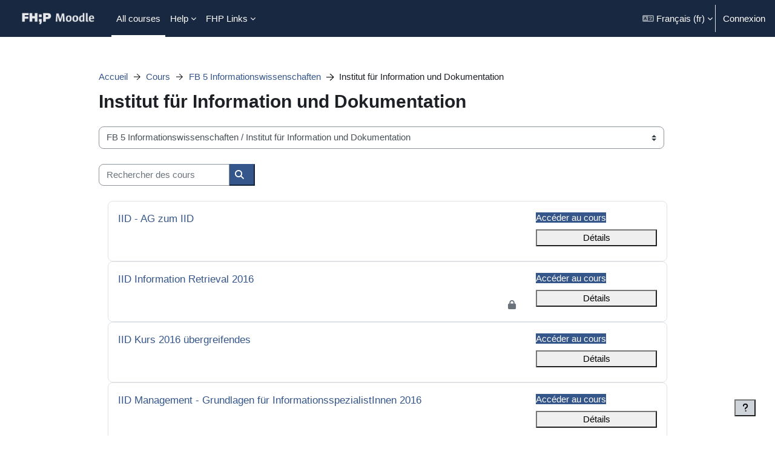

--- FILE ---
content_type: text/html; charset=utf-8
request_url: https://ecampus.fh-potsdam.de/course/index.php?categoryid=29&lang=fr
body_size: 18006
content:
<!DOCTYPE html>

<html  dir="ltr" lang="fr" xml:lang="fr">
<head>
    <title>Tous les cours | FHP Moodle</title>
    <link rel="shortcut icon" href="https://ecampus.fh-potsdam.de/theme/image.php/boost_union/theme/1769437022/favicon" />
    <style type="text/css">.admin_settingspage_tabs_with_tertiary .dropdown-toggle { font-size: 1.875rem !important; }
h2:has(+ .admin_settingspage_tabs_with_tertiary) { display: none; }</style><meta http-equiv="Content-Type" content="text/html; charset=utf-8" />
<meta name="keywords" content="moodle, Tous les cours | FHP Moodle" />
<link rel="stylesheet" type="text/css" href="https://ecampus.fh-potsdam.de/theme/yui_combo.php?rollup/3.18.1/yui-moodlesimple-min.css" /><script id="firstthemesheet" type="text/css">/** Required in order to fix style inclusion problems in IE with YUI **/</script><link rel="stylesheet" type="text/css" href="https://ecampus.fh-potsdam.de/theme/styles.php/boost_union/1769437022_1/all" />
<link rel="stylesheet" type="text/css" href="https://ecampus.fh-potsdam.de/course/format/onetopic/styles.php" />
<script>
//<![CDATA[
var M = {}; M.yui = {};
M.pageloadstarttime = new Date();
M.cfg = {"wwwroot":"https:\/\/ecampus.fh-potsdam.de","apibase":"https:\/\/ecampus.fh-potsdam.de\/r.php\/api","homeurl":{},"sesskey":"dMAEkYj9P4","sessiontimeout":"7200","sessiontimeoutwarning":1200,"themerev":"1769437022","slasharguments":1,"theme":"boost_union","iconsystemmodule":"core\/icon_system_fontawesome","jsrev":"1769437022","admin":"admin","svgicons":true,"usertimezone":"Europe\/Berlin","language":"fr","courseId":1,"courseContextId":2,"contextid":156,"contextInstanceId":29,"langrev":1769744470,"templaterev":"1769437022","siteId":1,"userId":0};var yui1ConfigFn = function(me) {if(/-skin|reset|fonts|grids|base/.test(me.name)){me.type='css';me.path=me.path.replace(/\.js/,'.css');me.path=me.path.replace(/\/yui2-skin/,'/assets/skins/sam/yui2-skin')}};
var yui2ConfigFn = function(me) {var parts=me.name.replace(/^moodle-/,'').split('-'),component=parts.shift(),module=parts[0],min='-min';if(/-(skin|core)$/.test(me.name)){parts.pop();me.type='css';min=''}
if(module){var filename=parts.join('-');me.path=component+'/'+module+'/'+filename+min+'.'+me.type}else{me.path=component+'/'+component+'.'+me.type}};
YUI_config = {"debug":false,"base":"https:\/\/ecampus.fh-potsdam.de\/lib\/yuilib\/3.18.1\/","comboBase":"https:\/\/ecampus.fh-potsdam.de\/theme\/yui_combo.php?","combine":true,"filter":null,"insertBefore":"firstthemesheet","groups":{"yui2":{"base":"https:\/\/ecampus.fh-potsdam.de\/lib\/yuilib\/2in3\/2.9.0\/build\/","comboBase":"https:\/\/ecampus.fh-potsdam.de\/theme\/yui_combo.php?","combine":true,"ext":false,"root":"2in3\/2.9.0\/build\/","patterns":{"yui2-":{"group":"yui2","configFn":yui1ConfigFn}}},"moodle":{"name":"moodle","base":"https:\/\/ecampus.fh-potsdam.de\/theme\/yui_combo.php?m\/1769437022\/","combine":true,"comboBase":"https:\/\/ecampus.fh-potsdam.de\/theme\/yui_combo.php?","ext":false,"root":"m\/1769437022\/","patterns":{"moodle-":{"group":"moodle","configFn":yui2ConfigFn}},"filter":null,"modules":{"moodle-core-actionmenu":{"requires":["base","event","node-event-simulate"]},"moodle-core-blocks":{"requires":["base","node","io","dom","dd","dd-scroll","moodle-core-dragdrop","moodle-core-notification"]},"moodle-core-chooserdialogue":{"requires":["base","panel","moodle-core-notification"]},"moodle-core-dragdrop":{"requires":["base","node","io","dom","dd","event-key","event-focus","moodle-core-notification"]},"moodle-core-event":{"requires":["event-custom"]},"moodle-core-handlebars":{"condition":{"trigger":"handlebars","when":"after"}},"moodle-core-lockscroll":{"requires":["plugin","base-build"]},"moodle-core-maintenancemodetimer":{"requires":["base","node"]},"moodle-core-notification":{"requires":["moodle-core-notification-dialogue","moodle-core-notification-alert","moodle-core-notification-confirm","moodle-core-notification-exception","moodle-core-notification-ajaxexception"]},"moodle-core-notification-dialogue":{"requires":["base","node","panel","escape","event-key","dd-plugin","moodle-core-widget-focusafterclose","moodle-core-lockscroll"]},"moodle-core-notification-alert":{"requires":["moodle-core-notification-dialogue"]},"moodle-core-notification-confirm":{"requires":["moodle-core-notification-dialogue"]},"moodle-core-notification-exception":{"requires":["moodle-core-notification-dialogue"]},"moodle-core-notification-ajaxexception":{"requires":["moodle-core-notification-dialogue"]},"moodle-core_availability-form":{"requires":["base","node","event","event-delegate","panel","moodle-core-notification-dialogue","json"]},"moodle-course-categoryexpander":{"requires":["node","event-key"]},"moodle-course-dragdrop":{"requires":["base","node","io","dom","dd","dd-scroll","moodle-core-dragdrop","moodle-core-notification","moodle-course-coursebase","moodle-course-util"]},"moodle-course-management":{"requires":["base","node","io-base","moodle-core-notification-exception","json-parse","dd-constrain","dd-proxy","dd-drop","dd-delegate","node-event-delegate"]},"moodle-course-util":{"requires":["node"],"use":["moodle-course-util-base"],"submodules":{"moodle-course-util-base":{},"moodle-course-util-section":{"requires":["node","moodle-course-util-base"]},"moodle-course-util-cm":{"requires":["node","moodle-course-util-base"]}}},"moodle-form-dateselector":{"requires":["base","node","overlay","calendar"]},"moodle-form-shortforms":{"requires":["node","base","selector-css3","moodle-core-event"]},"moodle-question-chooser":{"requires":["moodle-core-chooserdialogue"]},"moodle-question-searchform":{"requires":["base","node"]},"moodle-availability_completion-form":{"requires":["base","node","event","moodle-core_availability-form"]},"moodle-availability_date-form":{"requires":["base","node","event","io","moodle-core_availability-form"]},"moodle-availability_grade-form":{"requires":["base","node","event","moodle-core_availability-form"]},"moodle-availability_group-form":{"requires":["base","node","event","moodle-core_availability-form"]},"moodle-availability_grouping-form":{"requires":["base","node","event","moodle-core_availability-form"]},"moodle-availability_profile-form":{"requires":["base","node","event","moodle-core_availability-form"]},"moodle-mod_assign-history":{"requires":["node","transition"]},"moodle-mod_attendance-groupfilter":{"requires":["base","node"]},"moodle-mod_offlinequiz-autosave":{"requires":["base","node","event","event-valuechange","node-event-delegate","io-form"]},"moodle-mod_offlinequiz-dragdrop":{"requires":["base","node","io","dom","dd","dd-scroll","moodle-core-dragdrop","moodle-core-notification","moodle-mod_offlinequiz-offlinequizbase","moodle-mod_offlinequiz-util-base","moodle-mod_offlinequiz-util-page","moodle-mod_offlinequiz-util-slot","moodle-course-util"]},"moodle-mod_offlinequiz-modform":{"requires":["base","node","event"]},"moodle-mod_offlinequiz-offlinequizbase":{"requires":["base","node"]},"moodle-mod_offlinequiz-questionchooser":{"requires":["moodle-core-chooserdialogue","moodle-mod_offlinequiz-util","querystring-parse"]},"moodle-mod_offlinequiz-randomquestion":{"requires":["base","event","node","io","moodle-core-notification-dialogue"]},"moodle-mod_offlinequiz-repaginate":{"requires":["base","event","node","io","moodle-core-notification-dialogue"]},"moodle-mod_offlinequiz-toolboxes":{"requires":["base","node","event","event-key","io","moodle-mod_offlinequiz-offlinequizbase","moodle-mod_offlinequiz-util-slot","moodle-core-notification-ajaxexception"]},"moodle-mod_offlinequiz-util":{"requires":["node"],"use":["moodle-mod_offlinequiz-util-base"],"submodules":{"moodle-mod_offlinequiz-util-base":{},"moodle-mod_offlinequiz-util-slot":{"requires":["node","moodle-mod_offlinequiz-util-base"]},"moodle-mod_offlinequiz-util-page":{"requires":["node","moodle-mod_offlinequiz-util-base"]}}},"moodle-mod_quiz-autosave":{"requires":["base","node","event","event-valuechange","node-event-delegate","io-form","datatype-date-format"]},"moodle-mod_quiz-dragdrop":{"requires":["base","node","io","dom","dd","dd-scroll","moodle-core-dragdrop","moodle-core-notification","moodle-mod_quiz-quizbase","moodle-mod_quiz-util-base","moodle-mod_quiz-util-page","moodle-mod_quiz-util-slot","moodle-course-util"]},"moodle-mod_quiz-modform":{"requires":["base","node","event"]},"moodle-mod_quiz-questionchooser":{"requires":["moodle-core-chooserdialogue","moodle-mod_quiz-util","querystring-parse"]},"moodle-mod_quiz-quizbase":{"requires":["base","node"]},"moodle-mod_quiz-toolboxes":{"requires":["base","node","event","event-key","io","moodle-mod_quiz-quizbase","moodle-mod_quiz-util-slot","moodle-core-notification-ajaxexception"]},"moodle-mod_quiz-util":{"requires":["node","moodle-core-actionmenu"],"use":["moodle-mod_quiz-util-base"],"submodules":{"moodle-mod_quiz-util-base":{},"moodle-mod_quiz-util-slot":{"requires":["node","moodle-mod_quiz-util-base"]},"moodle-mod_quiz-util-page":{"requires":["node","moodle-mod_quiz-util-base"]}}},"moodle-mod_scheduler-delselected":{"requires":["base","node","event"]},"moodle-mod_scheduler-saveseen":{"requires":["base","node","event"]},"moodle-mod_scheduler-studentlist":{"requires":["base","node","event","io"]},"moodle-message_airnotifier-toolboxes":{"requires":["base","node","io"]},"moodle-editor_atto-editor":{"requires":["node","transition","io","overlay","escape","event","event-simulate","event-custom","node-event-html5","node-event-simulate","yui-throttle","moodle-core-notification-dialogue","moodle-editor_atto-rangy","handlebars","timers","querystring-stringify"]},"moodle-editor_atto-plugin":{"requires":["node","base","escape","event","event-outside","handlebars","event-custom","timers","moodle-editor_atto-menu"]},"moodle-editor_atto-menu":{"requires":["moodle-core-notification-dialogue","node","event","event-custom"]},"moodle-editor_atto-rangy":{"requires":[]},"moodle-report_eventlist-eventfilter":{"requires":["base","event","node","node-event-delegate","datatable","autocomplete","autocomplete-filters"]},"moodle-report_loglive-fetchlogs":{"requires":["base","event","node","io","node-event-delegate"]},"moodle-gradereport_history-userselector":{"requires":["escape","event-delegate","event-key","handlebars","io-base","json-parse","moodle-core-notification-dialogue"]},"moodle-qbank_editquestion-chooser":{"requires":["moodle-core-chooserdialogue"]},"moodle-tool_lp-dragdrop-reorder":{"requires":["moodle-core-dragdrop"]},"moodle-assignfeedback_editpdf-editor":{"requires":["base","event","node","io","graphics","json","event-move","event-resize","transition","querystring-stringify-simple","moodle-core-notification-dialog","moodle-core-notification-alert","moodle-core-notification-warning","moodle-core-notification-exception","moodle-core-notification-ajaxexception"]},"moodle-atto_accessibilitychecker-button":{"requires":["color-base","moodle-editor_atto-plugin"]},"moodle-atto_accessibilityhelper-button":{"requires":["moodle-editor_atto-plugin"]},"moodle-atto_align-button":{"requires":["moodle-editor_atto-plugin"]},"moodle-atto_bold-button":{"requires":["moodle-editor_atto-plugin"]},"moodle-atto_charmap-button":{"requires":["moodle-editor_atto-plugin"]},"moodle-atto_clear-button":{"requires":["moodle-editor_atto-plugin"]},"moodle-atto_collapse-button":{"requires":["moodle-editor_atto-plugin"]},"moodle-atto_emojipicker-button":{"requires":["moodle-editor_atto-plugin"]},"moodle-atto_emoticon-button":{"requires":["moodle-editor_atto-plugin"]},"moodle-atto_equation-button":{"requires":["moodle-editor_atto-plugin","moodle-core-event","io","event-valuechange","tabview","array-extras"]},"moodle-atto_h5p-button":{"requires":["moodle-editor_atto-plugin"]},"moodle-atto_html-beautify":{},"moodle-atto_html-button":{"requires":["promise","moodle-editor_atto-plugin","moodle-atto_html-beautify","moodle-atto_html-codemirror","event-valuechange"]},"moodle-atto_html-codemirror":{"requires":["moodle-atto_html-codemirror-skin"]},"moodle-atto_image-button":{"requires":["moodle-editor_atto-plugin"]},"moodle-atto_indent-button":{"requires":["moodle-editor_atto-plugin"]},"moodle-atto_italic-button":{"requires":["moodle-editor_atto-plugin"]},"moodle-atto_link-button":{"requires":["moodle-editor_atto-plugin"]},"moodle-atto_managefiles-button":{"requires":["moodle-editor_atto-plugin"]},"moodle-atto_managefiles-usedfiles":{"requires":["node","escape"]},"moodle-atto_media-button":{"requires":["moodle-editor_atto-plugin","moodle-form-shortforms"]},"moodle-atto_noautolink-button":{"requires":["moodle-editor_atto-plugin"]},"moodle-atto_orderedlist-button":{"requires":["moodle-editor_atto-plugin"]},"moodle-atto_recordrtc-button":{"requires":["moodle-editor_atto-plugin","moodle-atto_recordrtc-recording"]},"moodle-atto_recordrtc-recording":{"requires":["moodle-atto_recordrtc-button"]},"moodle-atto_rtl-button":{"requires":["moodle-editor_atto-plugin"]},"moodle-atto_strike-button":{"requires":["moodle-editor_atto-plugin"]},"moodle-atto_styles-button":{"requires":["moodle-editor_atto-plugin"]},"moodle-atto_subscript-button":{"requires":["moodle-editor_atto-plugin"]},"moodle-atto_superscript-button":{"requires":["moodle-editor_atto-plugin"]},"moodle-atto_table-button":{"requires":["moodle-editor_atto-plugin","moodle-editor_atto-menu","event","event-valuechange"]},"moodle-atto_title-button":{"requires":["moodle-editor_atto-plugin"]},"moodle-atto_underline-button":{"requires":["moodle-editor_atto-plugin"]},"moodle-atto_undo-button":{"requires":["moodle-editor_atto-plugin"]},"moodle-atto_unorderedlist-button":{"requires":["moodle-editor_atto-plugin"]}}},"gallery":{"name":"gallery","base":"https:\/\/ecampus.fh-potsdam.de\/lib\/yuilib\/gallery\/","combine":true,"comboBase":"https:\/\/ecampus.fh-potsdam.de\/theme\/yui_combo.php?","ext":false,"root":"gallery\/1769437022\/","patterns":{"gallery-":{"group":"gallery"}}}},"modules":{"core_filepicker":{"name":"core_filepicker","fullpath":"https:\/\/ecampus.fh-potsdam.de\/lib\/javascript.php\/1769437022\/repository\/filepicker.js","requires":["base","node","node-event-simulate","json","async-queue","io-base","io-upload-iframe","io-form","yui2-treeview","panel","cookie","datatable","datatable-sort","resize-plugin","dd-plugin","escape","moodle-core_filepicker","moodle-core-notification-dialogue"]},"core_comment":{"name":"core_comment","fullpath":"https:\/\/ecampus.fh-potsdam.de\/lib\/javascript.php\/1769437022\/comment\/comment.js","requires":["base","io-base","node","json","yui2-animation","overlay","escape"]}},"logInclude":[],"logExclude":[],"logLevel":null};
M.yui.loader = {modules: {}};

//]]>
</script>

<meta name="robots" content="noindex" />
<link rel="stylesheet" type="text/css" href="https://ecampus.fh-potsdam.de/lib/fhp/fhp_atto_styles.css" />
<link rel="stylesheet" type="text/css" href="https://ecampus.fh-potsdam.de/lib/fhp/fhp_multitopic.css" />

<style>

.modchoosercontainer div[data-internal="hvp"], .modchoosercontainer div[data-internal="chat"], .modchoosercontainer div[data-internal="scheduler"], div.modal-body a.list-group-item[data-blockname="material_download"] { 
    display:none!important 
}


nav img.logo.me-1 {
  max-height: 20px !important;
  opacity: 0.9 !important;
  margin-left: 20px!important;
  user-select:none;-webkit-user-select:none;
}
#theme_boost-drawers-primary img.logo {
  max-height: 28px !important;
  opacity: 0.9 !important;
}


.eupopup-container {
   display:none!important;
}


#page-site-index .course-content ul.topics li.section {
    padding-top:0px!important;
    padding-bottom:0px!important;
}

#page-site-index #page.drawers .main-inner {
  margin-bottom: 0px!important;
}

#page-site-index #page-content .pb-3 {
    padding-bottom: 0px!important;
}


.updateavailableinstallall {
   display:none;
}


.courseheaderimage-dark {
  text-shadow: 0 0 10px #000;!important
}

 

#page-course-reset #id_rolesheadercontainer :is(#id_reset_roles_local, label[for="id_reset_roles_local"]),
#page-course-reset #id_unenrol_users :is(option[value="3"],option[value="20"],option[value="15"],option[value="28"]) {
 display:none;
}


#page-course-index-category.context-1 h3.categoryname.aabtn a {
  font-weight:600!important;
  font-size:1.35rem!important;
}

#page-course-index-category .coursebox div.content {
  margin-left: 30px!important;
  margin-top:10px!important;
  margin-bottom:20px!important;
}

#page-course-index-category h4.categoryname.aabtn a, #page-course-index-category:not(.context-1) h3.categoryname.aabtn a {
  font-weight:600!important;
  font-size:1.15rem!important;
}

#page-course-index-category .coursename, #page-course-search .coursename {
  font-weight:normal!important;
  font-size:1.05rem!important;
}

/* Anpassungen Opencast-Block */
section.block_opencast .opencast-more-wrap { 
       font-weight: bold 
}


body#page-course-view-topics li.nav-item[data-key="enrolself"] {
  font-weight:bold;
}



#page-login-index #loginbtn, #page-login-index .login-signup .btn, #page-login-index #loginguestbtn {
    display: block;
    width: 100%;
}


li.activity.activity-wrapper   {
   border-top: 0px solid #000000!important;
}

li.activity.activity-wrapper .activitytitle  {
  font-weight: bold;
  font-size: 1rem;
}

.activity-item .activity-altcontent.activity-description   {
  border-top: 0px!important;
  background: #f8f9fa;
  padding: 0.75rem;
  border-radius: 0.5rem;
}

.activityiconcontainer {
   filter: grayscale(1);
}

#footnote {
    border-top-width: .42em!important; 
    border-top-color: black !important;

    padding: 10px;
}

.breadcrumb-item + .breadcrumb-item::before {
  content: '';
  height: 0.7rem;
  width: 0.7rem;
  background-repeat: no-repeat;  
  background-image: url("https://ecampus.fh-potsdam.de/lib/fhp/arrow.svg");
  background-size: contain;
  margin-right: 0.6rem;
  margin-left: 0.1rem;
  margin-top: 0.4rem;  
}

nav.tertiary-navigation-selector .dropdown-toggle {
  text-decoration: underline;
  color: var(--primary);
}

nav.tertiary-navigation-selector .dropdown-toggle::after {
  font-size: 1rem;
  width: 14px;
  color: var(--primary);
}


#page-mod-questionnaire-questions input[type="image"]
{     width: 16px !important;     height: 16px !important;     max-width: 16px !important;     max-height: 16px !important;     padding: 0 !important;     margin: 0 !important;     border: none !important;     object-fit: contain !important; } 


.tox-editor-container button[data-mce-name="tiny_h5p"] {
   display:none;
}
div[aria-label="fhpempty"] {
  display:none;
}

.MathJax img {
   border-radius: 0rem !important;
}

#page-theme-boost_union-accessibility-declaration h3, #page-theme-boost_union-accessibility-declaration h4, #page-theme-boost_union-accessibility-declaration h5 {
   margin-top: revert!important;
}

.navbar.fixed-top {
 background:  #192841!important; 
}

nav.navbar .custom-control-input:focus~.custom-control-label::before {
  border-color: #87CEFA !important;
  box-shadow: 0 0 0 0.2rem rgba(255, 47, 69, 0.25) !important;
}

nav.navbar .custom-control-input:checked~.custom-control-label::before {
  border-color: #87CEFA !important;
  background-color: #87CEFA !important;
}

nav.navbar .custom-control-input:active~.custom-control-label::before {
  background-color: #87CEFA !important;
  border-color: #87CEFA !important;
}

nav.navbar .custom-control-input:focus:not(:checked)~.custom-control-label::before {
  border-color: #87CEFA !important;
}

nav.navbar .custom-control-input-green:not(:disabled):active~.custom-control-label::before {
  background-color: #87CEFA !important;
  border-color: #87CEFA !important;
}

nav img.logo.me-1 {
   filter: invert(1);
}

.courseindex .courseindex-item.pageitem {
  background-color: #192841!important;
}

.courseheaderimage-dark .header-action {
  text-shadow: 0 0 0px #000;
}

#usernavigation #user-action-menu a[href*="reportbuilder"].dropdown-item {
   display:none;
}

img.texrender {
   border-radius: 0rem !important;
}

#page-admin-user .reportbuilder-wrapper #dropdownFiltersButton {
 width:100%
}
</style><meta name="robots" content="noindex" />
    <meta name="viewport" content="width=device-width, initial-scale=1.0">
</head>
<body  id="page-course-index-category" class="format-site limitedwidth  path-course path-course-index chrome dir-ltr lang-fr yui-skin-sam yui3-skin-sam ecampus-fh-potsdam-de pagelayout-coursecategory course-1 context-156 category-29 notloggedin theme uses-drawers nocourseindexcmicons theme_boost-union-footerbuttondesktop">
<div class="toast-wrapper mx-auto py-0 fixed-top" role="status" aria-live="polite"></div>
<div id="page-wrapper" class="d-print-block">

    <div>
    <a class="sr-only sr-only-focusable" href="#maincontent">Passer au contenu principal</a>
</div><script src="https://ecampus.fh-potsdam.de/lib/javascript.php/1769437022/lib/polyfills/polyfill.js"></script>
<script src="https://ecampus.fh-potsdam.de/theme/yui_combo.php?rollup/3.18.1/yui-moodlesimple-min.js"></script><script src="https://ecampus.fh-potsdam.de/lib/javascript.php/1769437022/lib/javascript-static.js"></script>
<script>
//<![CDATA[
document.body.className += ' jsenabled';
//]]>
</script>

<div class="eupopup eupopup-container eupopup-container-block eupopup-container-bottom eupopup-block eupopup-style-compact" role="dialog" aria-label="Politiques">
    </div>
    <div class="eupopup-markup d-none">
        <div class="eupopup-head"></div>
        <div class="eupopup-body">
            Si vous continuez à consulter ce site web, vous acceptez nos politiques :
            <ul>
                    <li>
                        <a href="https://ecampus.fh-potsdam.de/admin/tool/policy/view.php?versionid=4&amp;returnurl=https%3A%2F%2Fecampus.fh-potsdam.de%2Fcourse%2Findex.php%3Fcategoryid%3D29" data-action="view-guest" data-versionid="4" data-behalfid="1">
                            Anerkenntnis der Nutzungsbedingungen
                        </a>
                    </li>
            </ul>
        </div>
        <div class="eupopup-buttons">
            <a href="#" class="eupopup-button eupopup-button_1">Continuer</a>
        </div>
        <div class="clearfix"></div>
        <a href="#" class="eupopup-closebutton">x</a>
    </div>

    
    <nav class="navbar fixed-top navbar-dark bg-dark navbar-expand " aria-label="Navigation du site">
        <div class="container-fluid">
            <button class="navbar-toggler aabtn d-block d-md-none px-1 my-1 border-0" data-toggler="drawers" data-action="toggle" data-target="theme_boost-drawers-primary">
                <span class="navbar-toggler-icon"></span>
                <span class="sr-only">Panneau latéral</span>
            </button>
    
            <a href="https://ecampus.fh-potsdam.de/" class="navbar-brand align-items-center m-0 me-4 p-0 aabtn   d-none d-md-flex  ">
    
                    <img src="https://ecampus.fh-potsdam.de/pluginfile.php/1/theme_boost_union/logocompact/300x300/1769437022/moodle-logo3.png" class="logo me-1" alt="FHP Moodle">
            </a>
                <div class="primary-navigation">
                    <nav class="moremenu navigation">
                        <ul id="moremenu-697d70a78d984-navbar-nav" role="menubar" class="nav more-nav navbar-nav">
                                        <li data-key="" class="nav-item " role="none" data-forceintomoremenu="false">
                                                    <a role="menuitem" class="nav-link  active "
                                                        href="https://ecampus.fh-potsdam.de/course/"
                                                        
                                                        
                                                        aria-current="true"
                                                        data-disableactive="true"
                                                        
                                                    >
                                                        All courses
                                                    </a>
                                        </li>
                                        <li class="dropdown theme-boost-union-smartmenu-carousel nav-item  " role="none" data-forceintomoremenu="false">
                                            <a class="dropdown-toggle nav-link  " id="drop-down-697d70a78d5ac" role="menuitem" data-toggle="dropdown"
                                                aria-haspopup="true" aria-expanded="false" href="#" aria-controls="drop-down-menu-697d70a78d5ac"
                                                
                                                
                                                
                                                tabindex="-1"
                                            >
                                                Help
                                            </a>
                                            <div class="dropdown-menu boost-union-moremenu" role="menu" id="drop-down-menu-697d70a78d5ac" aria-labelledby="drop-down-697d70a78d5ac">
                                                <div data-toggle="smartmenu-carousel" class="carousel slide" data-touch="false" data-interval="false" data-keyboard="false">
                                                    <div class="carousel-inner">
                                                                    <a class="dropdown-item " role="menuitem" href="https://fhp.eu/helpdesk" 
                                                                        
                                                                        
                                                                        data-disableactive="true"
                                                                        tabindex="-1"
                                                                    >
                                                                        HelpDesk-Wiki FHP
                                                                    </a>
                                                                    <a class="dropdown-item " role="menuitem" href="https://fhp.eu/helpdesk-moodle-lehre" 
                                                                        
                                                                        
                                                                        data-disableactive="true"
                                                                        tabindex="-1"
                                                                    >
                                                                        HelpDesk-Wiki Moodle-Lehre
                                                                    </a>
                                                                    <a class="dropdown-item " role="menuitem" href="https://docs.moodle.org/405/en/" 
                                                                        
                                                                        
                                                                        data-disableactive="true"
                                                                        tabindex="-1"
                                                                    >
                                                                        Moodle Documentation
                                                                    </a>
                                                                    <a class="dropdown-item " role="menuitem" href="https://moodle.org/" 
                                                                        
                                                                        
                                                                        data-disableactive="true"
                                                                        tabindex="-1"
                                                                    >
                                                                        Moodle Community
                                                                    </a>
                                                    </div>
                                                </div>
                                            </div>
                                        </li>
                                        <li class="dropdown theme-boost-union-smartmenu-carousel nav-item  " role="none" data-forceintomoremenu="false">
                                            <a class="dropdown-toggle nav-link  " id="drop-down-697d70a78d63b" role="menuitem" data-toggle="dropdown"
                                                aria-haspopup="true" aria-expanded="false" href="#" aria-controls="drop-down-menu-697d70a78d63b"
                                                
                                                
                                                
                                                tabindex="-1"
                                            >
                                                FHP Links
                                            </a>
                                            <div class="dropdown-menu boost-union-moremenu" role="menu" id="drop-down-menu-697d70a78d63b" aria-labelledby="drop-down-697d70a78d63b">
                                                <div data-toggle="smartmenu-carousel" class="carousel slide" data-touch="false" data-interval="false" data-keyboard="false">
                                                    <div class="carousel-inner">
                                                                    <a class="dropdown-item " role="menuitem" href="https://exam.fh-potsdam.de" 
                                                                        
                                                                        
                                                                        data-disableactive="true"
                                                                        tabindex="-1"
                                                                    >
                                                                        Moodle - Prüfungen
                                                                    </a>
                                                                    <a class="dropdown-item " role="menuitem" href="https://ocampus.fh-potsdam.de" 
                                                                        
                                                                        
                                                                        data-disableactive="true"
                                                                        tabindex="-1"
                                                                    >
                                                                        Moodle - Transfer
                                                                    </a>
                                                                <div class="dropdown-divider"></div>
                                                                    <a class="dropdown-item " role="menuitem" href="https://www.fh-potsdam.de" 
                                                                        
                                                                        
                                                                        data-disableactive="true"
                                                                        tabindex="-1"
                                                                    >
                                                                        FHP Website
                                                                    </a>
                                                                    <a class="dropdown-item " role="menuitem" href="https://mail.fh-potsdam.de" 
                                                                        
                                                                        
                                                                        data-disableactive="true"
                                                                        tabindex="-1"
                                                                    >
                                                                        WebMail
                                                                    </a>
                                                                    <a class="dropdown-item " role="menuitem" href="https://mycampus.fh-potsdam.de" 
                                                                        title="Studentische Selbstbedienfunktionen"
                                                                        
                                                                        data-disableactive="true"
                                                                        tabindex="-1"
                                                                    >
                                                                        MyCampus
                                                                    </a>
                                                                    <a class="dropdown-item " role="menuitem" href="http://intranet.fh-potsdam.de" 
                                                                        
                                                                        
                                                                        data-disableactive="true"
                                                                        tabindex="-1"
                                                                    >
                                                                        Intranet
                                                                    </a>
                                                                    <a class="dropdown-item " role="menuitem" href="http://bibliothek.fh-potsdam.de/" 
                                                                        
                                                                        
                                                                        data-disableactive="true"
                                                                        tabindex="-1"
                                                                    >
                                                                        Library
                                                                    </a>
                                                    </div>
                                                </div>
                                            </div>
                                        </li>
                                <li role="none" class="nav-item dropdown dropdownmoremenu d-none" data-region="morebutton">
                                    <a class="dropdown-toggle nav-link " href="#" id="moremenu-dropdown-697d70a78d984" role="menuitem" data-toggle="dropdown" aria-haspopup="true" aria-expanded="false" tabindex="-1">
                                        Plus
                                    </a>
                                    <ul class="dropdown-menu dropdown-menu-left" data-region="moredropdown" aria-labelledby="moremenu-dropdown-697d70a78d984" role="menu">
                                    </ul>
                                </li>
                        </ul>
                    </nav>
                </div>
    
            <ul class="navbar-nav d-none d-md-flex my-1 px-1">
                <!-- page_heading_menu -->
                
            </ul>
    
            <div id="usernavigation" class="navbar-nav ms-auto h-100">
                    <div class="langmenu">
                        <div class="dropdown show">
                            <a href="#" role="button" id="lang-menu-toggle" data-toggle="dropdown" aria-label="Langue" aria-haspopup="true" aria-controls="lang-action-menu" class="btn dropdown-toggle">
                                <i class="icon fa fa-language fa-fw me-1" aria-hidden="true"></i>
                                <span class="langbutton">
                                    Français ‎(fr)‎
                                </span>
                                <b class="caret"></b>
                            </a>
                            <div role="menu" aria-labelledby="lang-menu-toggle" id="lang-action-menu" class="dropdown-menu dropdown-menu-right">
                                        <a href="https://ecampus.fh-potsdam.de/course/index.php?categoryid=29&amp;lang=de" class="dropdown-item ps-5" role="menuitem" 
                                                lang="de" >
                                            Deutsch ‎(de)‎
                                        </a>
                                        <a href="https://ecampus.fh-potsdam.de/course/index.php?categoryid=29&amp;lang=en" class="dropdown-item ps-5" role="menuitem" 
                                                lang="en" >
                                            English ‎(en)‎
                                        </a>
                                        <a href="https://ecampus.fh-potsdam.de/course/index.php?categoryid=29&amp;lang=es" class="dropdown-item ps-5" role="menuitem" 
                                                lang="es" >
                                            Español - Internacional ‎(es)‎
                                        </a>
                                        <a href="#" class="dropdown-item ps-5" role="menuitem" aria-current="true"
                                                >
                                            Français ‎(fr)‎
                                        </a>
                                        <a href="https://ecampus.fh-potsdam.de/course/index.php?categoryid=29&amp;lang=it" class="dropdown-item ps-5" role="menuitem" 
                                                lang="it" >
                                            Italiano ‎(it)‎
                                        </a>
                                        <a href="https://ecampus.fh-potsdam.de/course/index.php?categoryid=29&amp;lang=pl" class="dropdown-item ps-5" role="menuitem" 
                                                lang="pl" >
                                            Polski ‎(pl)‎
                                        </a>
                                        <a href="https://ecampus.fh-potsdam.de/course/index.php?categoryid=29&amp;lang=tr" class="dropdown-item ps-5" role="menuitem" 
                                                lang="tr" >
                                            Türkçe ‎(tr)‎
                                        </a>
                                        <a href="https://ecampus.fh-potsdam.de/course/index.php?categoryid=29&amp;lang=ru" class="dropdown-item ps-5" role="menuitem" 
                                                lang="ru" >
                                            Русский ‎(ru)‎
                                        </a>
                                        <a href="https://ecampus.fh-potsdam.de/course/index.php?categoryid=29&amp;lang=ar" class="dropdown-item ps-5" role="menuitem" 
                                                lang="ar" >
                                            العربية ‎(ar)‎
                                        </a>
                                        <a href="https://ecampus.fh-potsdam.de/course/index.php?categoryid=29&amp;lang=zh_cn" class="dropdown-item ps-5" role="menuitem" 
                                                lang="zh" >
                                            简体中文 ‎(zh_cn)‎
                                        </a>
                            </div>
                        </div>
                    </div>
                    <div class="divider border-start h-75 align-self-center mx-1"></div>
                
                <div class="d-flex align-items-stretch usermenu-container" data-region="usermenu">
                        <div class="usermenu">
                                <span class="login ps-2">
                                        <a href="https://ecampus.fh-potsdam.de/login/index.php">Connexion</a>
                                </span>
                        </div>
                </div>
                
    
            </div>
        </div>
    </nav>
    
<div  class="drawer   drawer-left  drawer-primary d-print-none not-initialized" data-region="fixed-drawer" id="theme_boost-drawers-primary" data-preference="" data-state="show-drawer-primary" data-forceopen="0" data-close-on-resize="1">
    <div class="drawerheader">
        <button
            class="btn drawertoggle icon-no-margin hidden"
            data-toggler="drawers"
            data-action="closedrawer"
            data-target="theme_boost-drawers-primary"
            data-toggle="tooltip"
            data-placement="right"
            title="Fermer le tiroir"
        >
            <i class="icon fa fa-xmark fa-fw " aria-hidden="true" ></i>
        </button>
                <a
            href="https://ecampus.fh-potsdam.de/"
            title="FHP Moodle"
            data-region="site-home-link"
            class="aabtn text-reset d-flex align-items-center py-1 h-100"
        >
                <img src="https://ecampus.fh-potsdam.de/pluginfile.php/1/theme_boost_union/logocompact/300x300/1769437022/moodle-logo3.png" class="logo py-1 h-100" alt="FHP Moodle">
        </a>

        <div class="drawerheadercontent hidden">
            
        </div>
    </div>
    <div class="drawercontent drag-container" data-usertour="scroller">
                <div class="list-group">
                <a href="https://ecampus.fh-potsdam.de/course/"  class=" list-group-item list-group-item-action active " aria-current="true" >
                    All courses
                </a>
                    
                    <a id="drop-down-9" href="#" class=" list-group-item list-group-item-action icons-collapse-expand collapsed d-flex" title="" data-toggle="collapse" data-target="#drop-down-menu-9" aria-expanded="false" aria-controls="drop-down-menu-9">
                        Help
                        <span class="ms-auto expanded-icon icon-no-margin mx-2">
                            <i class="icon fa fa-chevron-down fa-fw " aria-hidden="true" ></i>
                            <span class="sr-only">
                                Replier
                            </span>
                        </span>
                        <span class="ms-auto collapsed-icon icon-no-margin mx-2">
                            <i class="icon fa fa-chevron-right fa-fw " aria-hidden="true" ></i>
                            <span class="sr-only">
                                Déplier
                            </span>
                        </span>
                    </a>
                    <div class="collapse list-group-item p-0 border-0" role="menu" id="drop-down-menu-9" aria-labelledby="drop-down-9">
                            <!-- Third level child support - Custom -->
                    
                                    <a href="https://fhp.eu/helpdesk"  class="ps-5 bg-light list-group-item list-group-item-action " >
                    
                                        HelpDesk-Wiki FHP
                                    </a>
                    
                            <!-- Third level child support - Custom -->
                    
                                    <a href="https://fhp.eu/helpdesk-moodle-lehre"  class="ps-5 bg-light list-group-item list-group-item-action " >
                    
                                        HelpDesk-Wiki Moodle-Lehre
                                    </a>
                    
                            <!-- Third level child support - Custom -->
                    
                                    <a href="https://docs.moodle.org/405/en/"  class="ps-5 bg-light list-group-item list-group-item-action " >
                    
                                        Moodle Documentation
                                    </a>
                    
                            <!-- Third level child support - Custom -->
                    
                                    <a href="https://moodle.org/"  class="ps-5 bg-light list-group-item list-group-item-action " >
                    
                                        Moodle Community
                                    </a>
                    
                    </div>
                    
                    <a id="drop-down-26" href="#" class=" list-group-item list-group-item-action icons-collapse-expand collapsed d-flex" title="" data-toggle="collapse" data-target="#drop-down-menu-26" aria-expanded="false" aria-controls="drop-down-menu-26">
                        FHP Links
                        <span class="ms-auto expanded-icon icon-no-margin mx-2">
                            <i class="icon fa fa-chevron-down fa-fw " aria-hidden="true" ></i>
                            <span class="sr-only">
                                Replier
                            </span>
                        </span>
                        <span class="ms-auto collapsed-icon icon-no-margin mx-2">
                            <i class="icon fa fa-chevron-right fa-fw " aria-hidden="true" ></i>
                            <span class="sr-only">
                                Déplier
                            </span>
                        </span>
                    </a>
                    <div class="collapse list-group-item p-0 border-0" role="menu" id="drop-down-menu-26" aria-labelledby="drop-down-26">
                            <!-- Third level child support - Custom -->
                    
                                    <a href="https://exam.fh-potsdam.de"  class="ps-5 bg-light list-group-item list-group-item-action " >
                    
                                        Moodle - Prüfungen
                                    </a>
                    
                            <!-- Third level child support - Custom -->
                    
                                    <a href="https://ocampus.fh-potsdam.de"  class="ps-5 bg-light list-group-item list-group-item-action " >
                    
                                        Moodle - Transfer
                                    </a>
                    
                            <!-- Third level child support - Custom -->
                    
                    
                            <!-- Third level child support - Custom -->
                    
                                    <a href="https://www.fh-potsdam.de"  class="ps-5 bg-light list-group-item list-group-item-action " >
                    
                                        FHP Website
                                    </a>
                    
                            <!-- Third level child support - Custom -->
                    
                                    <a href="https://mail.fh-potsdam.de"  class="ps-5 bg-light list-group-item list-group-item-action " >
                    
                                        WebMail
                                    </a>
                    
                            <!-- Third level child support - Custom -->
                    
                                    <a href="https://mycampus.fh-potsdam.de"  class="ps-5 bg-light list-group-item list-group-item-action " >
                    
                                        MyCampus
                                    </a>
                    
                            <!-- Third level child support - Custom -->
                    
                                    <a href="http://intranet.fh-potsdam.de"  class="ps-5 bg-light list-group-item list-group-item-action " >
                    
                                        Intranet
                                    </a>
                    
                            <!-- Third level child support - Custom -->
                    
                                    <a href="http://bibliothek.fh-potsdam.de/"  class="ps-5 bg-light list-group-item list-group-item-action " >
                    
                                        Library
                                    </a>
                    
                    </div>
        </div>

    </div>
</div>


    <div id="page" data-region="mainpage" data-usertour="scroller" class="drawers   drag-container">



        <div class="main-inner-wrapper main-inner-outside-none main-inner-outside-nextmaincontent">

        <div id="topofscroll" class="main-inner">
            <div class="drawer-toggles d-flex">
            </div>
            
            
            <header id="page-header" class="header-maxwidth d-print-none">
    <div class="w-100">
        <div class="d-flex flex-wrap">
            <div id="page-navbar">
                <nav aria-label="Fil d’Ariane">
    <ol class="breadcrumb">
                <li class="breadcrumb-item">
                    <a href="https://ecampus.fh-potsdam.de/"
                        
                        
                        
                    >
                        Accueil
                    </a>
                </li>
        
                <li class="breadcrumb-item">
                    <a href="https://ecampus.fh-potsdam.de/course/index.php"
                        
                        
                        
                    >
                        Cours
                    </a>
                </li>
        
                <li class="breadcrumb-item">
                    <a href="https://ecampus.fh-potsdam.de/course/index.php?categoryid=7"
                        
                        
                        
                    >
                        FB 5 Informationswissenschaften
                    </a>
                </li>
        
                <li class="breadcrumb-item">
                    <span >
                        Institut für Information und Dokumentation
                    </span>
                </li>
        </ol>
</nav>
            </div>
            <div class="ms-auto d-flex">
                
            </div>
            <div id="course-header">
                
            </div>
        </div>
                <div class="d-flex align-items-center">
                    <div class="me-auto d-flex flex-column">
                        <div>
                            <div class="page-context-header d-flex flex-wrap align-items-center mb-2">
    <div class="page-header-headings">
        <h1 class="h2 mb-0">Institut für Information und Dokumentation</h1>
    </div>
</div>
                        </div>
                        <div>
                        </div>
                    </div>
                    <div class="header-actions-container ms-auto" data-region="header-actions-container">
                    </div>
                </div>
    </div>
</header>
            <div id="page-content" class="pb-3 d-print-block">
                <div id="region-main-box">
                    <div id="region-main">

                        <span class="notifications" id="user-notifications"></span>
                        
                        <div role="main"><span id="maincontent"></span><span></span><div class="container-fluid tertiary-navigation" id="action_bar">
    <div class="row">
            <div class="navitem">
                <div class="urlselect text-truncate w-100">
                    <form method="post" action="https://ecampus.fh-potsdam.de/course/jumpto.php" class="d-flex flex-wrap align-items-center" id="url_select_f697d70a76bf421">
                        <input type="hidden" name="sesskey" value="dMAEkYj9P4">
                            <label for="url_select697d70a76bf422" class="sr-only">
                                Catégories de cours
                            </label>
                        <select  id="url_select697d70a76bf422" class="custom-select urlselect text-truncate w-100" name="jump"
                                 >
                                    <option value="/course/index.php?categoryid=2"  >FB 1 Sozial- und Bildungswissenschaften </option>
                                    <option value="/course/index.php?categoryid=489"  >FB 1 Sozial- und Bildungswissenschaften  / nach Semestern</option>
                                    <option value="/course/index.php?categoryid=428"  >FB 1 Sozial- und Bildungswissenschaften  / nach Semestern / FB1 2023 WiSe</option>
                                    <option value="/course/index.php?categoryid=467"  >FB 1 Sozial- und Bildungswissenschaften  / nach Semestern / FB1 2024 SoSe</option>
                                    <option value="/course/index.php?categoryid=494"  >FB 1 Sozial- und Bildungswissenschaften  / nach Semestern / FB1 2024 WiSe</option>
                                    <option value="/course/index.php?categoryid=527"  >FB 1 Sozial- und Bildungswissenschaften  / nach Semestern / FB1 2025 SoSe</option>
                                    <option value="/course/index.php?categoryid=500"  >FB 1 Sozial- und Bildungswissenschaften  / nach Semestern / FB1 2025 WiSe</option>
                                    <option value="/course/index.php?categoryid=581"  >FB 1 Sozial- und Bildungswissenschaften  / nach Semestern / FB1 2026 SoSe</option>
                                    <option value="/course/index.php?categoryid=108"  >FB 1 Sozial- und Bildungswissenschaften  / ohne Semesterzuordnung</option>
                                    <option value="/course/index.php?categoryid=3"  >FB 1 Sozial- und Bildungswissenschaften  / ohne Semesterzuordnung / FB 1 Verschiedenes</option>
                                    <option value="/course/index.php?categoryid=72"  >FB 1 Sozial- und Bildungswissenschaften  / ohne Semesterzuordnung / FB 1 Organisation</option>
                                    <option value="/course/index.php?categoryid=79"  >FB 1 Sozial- und Bildungswissenschaften  / ohne Semesterzuordnung / FB 1 Lernwegbegleitung</option>
                                    <option value="/course/index.php?categoryid=80"  >FB 1 Sozial- und Bildungswissenschaften  / ohne Semesterzuordnung / FB 1 Praktikumbegleitung</option>
                                    <option value="/course/index.php?categoryid=117"  >FB 1 Sozial- und Bildungswissenschaften  / ohne Semesterzuordnung / IFFE</option>
                                    <option value="/course/index.php?categoryid=116"  >FB 1 Sozial- und Bildungswissenschaften  / ohne Semesterzuordnung / Michel - Test</option>
                                    <option value="/course/index.php?categoryid=322"  >FB 1 Sozial- und Bildungswissenschaften  / ohne Semesterzuordnung / PeP - Projekt ePrüfungen</option>
                                    <option value="/course/index.php?categoryid=491"  >FB 1 Sozial- und Bildungswissenschaften  / nach Studiengängen</option>
                                    <option value="/course/index.php?categoryid=493"  >FB 1 Sozial- und Bildungswissenschaften  / nach Studiengängen / Bachelor</option>
                                    <option value="/course/index.php?categoryid=94"  >FB 1 Sozial- und Bildungswissenschaften  / nach Studiengängen / Bachelor / BASA – Soziale Arbeit B.A.</option>
                                    <option value="/course/index.php?categoryid=383"  >FB 1 Sozial- und Bildungswissenschaften  / nach Studiengängen / Bachelor / BASA – Soziale Arbeit B.A. / BASA SoSe 23</option>
                                    <option value="/course/index.php?categoryid=328"  >FB 1 Sozial- und Bildungswissenschaften  / nach Studiengängen / Bachelor / BASA – Soziale Arbeit B.A. / BASA WiSe 22/23</option>
                                    <option value="/course/index.php?categoryid=257"  >FB 1 Sozial- und Bildungswissenschaften  / nach Studiengängen / Bachelor / BASA Dual-Digital - Soziale Arbeit B.A.</option>
                                    <option value="/course/index.php?categoryid=364"  >FB 1 Sozial- und Bildungswissenschaften  / nach Studiengängen / Bachelor / BASA Dual-Digital - Soziale Arbeit B.A. / DualDigital SoSe 23</option>
                                    <option value="/course/index.php?categoryid=329"  >FB 1 Sozial- und Bildungswissenschaften  / nach Studiengängen / Bachelor / BASA Dual-Digital - Soziale Arbeit B.A. / DualDigital WiSe 22/23</option>
                                    <option value="/course/index.php?categoryid=105"  >FB 1 Sozial- und Bildungswissenschaften  / nach Studiengängen / Bachelor / BABEK – Bildung und Erziehung in der Kindheit B.A.</option>
                                    <option value="/course/index.php?categoryid=365"  >FB 1 Sozial- und Bildungswissenschaften  / nach Studiengängen / Bachelor / BABEK – Bildung und Erziehung in der Kindheit B.A. / BABEK SoSe 23</option>
                                    <option value="/course/index.php?categoryid=330"  >FB 1 Sozial- und Bildungswissenschaften  / nach Studiengängen / Bachelor / BABEK – Bildung und Erziehung in der Kindheit B.A. / BABEK WiSe 22/23</option>
                                    <option value="/course/index.php?categoryid=96"  >FB 1 Sozial- und Bildungswissenschaften  / nach Studiengängen / Bachelor / BABEK/BASA</option>
                                    <option value="/course/index.php?categoryid=366"  >FB 1 Sozial- und Bildungswissenschaften  / nach Studiengängen / Bachelor / BABEK/BASA / BABEK/BASA SoSe 23</option>
                                    <option value="/course/index.php?categoryid=347"  >FB 1 Sozial- und Bildungswissenschaften  / nach Studiengängen / Bachelor / BABEK/BASA / BABEK/BASA WiSe 22/23</option>
                                    <option value="/course/index.php?categoryid=492"  >FB 1 Sozial- und Bildungswissenschaften  / nach Studiengängen / Master</option>
                                    <option value="/course/index.php?categoryid=110"  >FB 1 Sozial- und Bildungswissenschaften  / nach Studiengängen / Master / MAFB</option>
                                    <option value="/course/index.php?categoryid=368"  >FB 1 Sozial- und Bildungswissenschaften  / nach Studiengängen / Master / MAFB / MAFB 2023 SoSe</option>
                                    <option value="/course/index.php?categoryid=331"  >FB 1 Sozial- und Bildungswissenschaften  / nach Studiengängen / Master / MAFB / MAFB 2022/23 WiSe</option>
                                    <option value="/course/index.php?categoryid=510"  >FB 1 Sozial- und Bildungswissenschaften  / nach Studiengängen / Master / MAFB / MAFB 2023/24 WiSe</option>
                                    <option value="/course/index.php?categoryid=511"  >FB 1 Sozial- und Bildungswissenschaften  / nach Studiengängen / Master / MAFB / MAFB 2024/25 WiSe</option>
                                    <option value="/course/index.php?categoryid=113"  >FB 1 Sozial- und Bildungswissenschaften  / nach Studiengängen / Master / MACR – Childrens Rights M.A.</option>
                                    <option value="/course/index.php?categoryid=369"  >FB 1 Sozial- und Bildungswissenschaften  / nach Studiengängen / Master / MACR – Childrens Rights M.A. / MACR SoSe 23</option>
                                    <option value="/course/index.php?categoryid=332"  >FB 1 Sozial- und Bildungswissenschaften  / nach Studiengängen / Master / MACR – Childrens Rights M.A. / MACR WiSe 22/23</option>
                                    <option value="/course/index.php?categoryid=488"  >FB 1 Sozial- und Bildungswissenschaften  / nach Studiengängen / Master / Familie (MaFa ehem. MAPS)</option>
                                    <option value="/course/index.php?categoryid=536"  >FB 1 Sozial- und Bildungswissenschaften  / nach Studiengängen / Master / Familie (MaFa ehem. MAPS) / MaFa JG2023</option>
                                    <option value="/course/index.php?categoryid=537"  >FB 1 Sozial- und Bildungswissenschaften  / nach Studiengängen / Master / Familie (MaFa ehem. MAPS) / MaFa JG2024</option>
                                    <option value="/course/index.php?categoryid=572"  >FB 1 Sozial- und Bildungswissenschaften  / nach Studiengängen / Master / Familie (MaFa ehem. MAPS) / MaFa JG2025</option>
                                    <option value="/course/index.php?categoryid=523"  >FB 1 Sozial- und Bildungswissenschaften  / nach Studiengängen / Master / Master nachhaltige Soziale Arbeit</option>
                                    <option value="/course/index.php?categoryid=126"  >FB 1 Sozial- und Bildungswissenschaften  / FZM - Fan- und Zuschauermanagement</option>
                                    <option value="/course/index.php?categoryid=446"  >FB 1 Sozial- und Bildungswissenschaften  / FB1 Testkurse</option>
                                    <option value="/course/index.php?categoryid=495"  >FB 1 Sozial- und Bildungswissenschaften  / Bewerbungsverfahren</option>
                                    <option value="/course/index.php?categoryid=502"  >FB 1 Sozial- und Bildungswissenschaften  / Kurswahl FB1</option>
                                    <option value="/course/index.php?categoryid=563"  >FB 1 Sozial- und Bildungswissenschaften  / FB 1 - DigiFlex</option>
                                    <option value="/course/index.php?categoryid=570"  >FB 1 Sozial- und Bildungswissenschaften  / International Office</option>
                                    <option value="/course/index.php?categoryid=573"  >FB 1 Sozial- und Bildungswissenschaften  / Vorbereitung WiSe 2026</option>
                                    <option value="/course/index.php?categoryid=40"  >FB 2 Stadt | Bau | Kultur</option>
                                    <option value="/course/index.php?categoryid=52"  >FB 2 Stadt | Bau | Kultur / Architektur und Städtebau</option>
                                    <option value="/course/index.php?categoryid=352"  >FB 2 Stadt | Bau | Kultur / Architektur und Städtebau / Bachelorstudiengang</option>
                                    <option value="/course/index.php?categoryid=355"  >FB 2 Stadt | Bau | Kultur / Architektur und Städtebau / Bachelorstudiengang / Sommersemester 2024</option>
                                    <option value="/course/index.php?categoryid=377"  >FB 2 Stadt | Bau | Kultur / Architektur und Städtebau / Bachelorstudiengang / Wintersemester 2023/2024</option>
                                    <option value="/course/index.php?categoryid=516"  >FB 2 Stadt | Bau | Kultur / Architektur und Städtebau / Bachelorstudiengang / Wintersemester 2024/25</option>
                                    <option value="/course/index.php?categoryid=520"  >FB 2 Stadt | Bau | Kultur / Architektur und Städtebau / Bachelorstudiengang / Sommersemester 2025</option>
                                    <option value="/course/index.php?categoryid=548"  >FB 2 Stadt | Bau | Kultur / Architektur und Städtebau / Bachelorstudiengang / Wintersemester 2025/26</option>
                                    <option value="/course/index.php?categoryid=575"  >FB 2 Stadt | Bau | Kultur / Architektur und Städtebau / Bachelorstudiengang / Sommersemester 2026 </option>
                                    <option value="/course/index.php?categoryid=354"  >FB 2 Stadt | Bau | Kultur / Architektur und Städtebau / Masterstudiengang</option>
                                    <option value="/course/index.php?categoryid=381"  >FB 2 Stadt | Bau | Kultur / Architektur und Städtebau / Masterstudiengang / Wintersemester 2023/2024</option>
                                    <option value="/course/index.php?categoryid=517"  >FB 2 Stadt | Bau | Kultur / Architektur und Städtebau / Masterstudiengang / Wintersemester 2024/25</option>
                                    <option value="/course/index.php?categoryid=521"  >FB 2 Stadt | Bau | Kultur / Architektur und Städtebau / Masterstudiengang / Sommersemester 2025</option>
                                    <option value="/course/index.php?categoryid=418"  >FB 2 Stadt | Bau | Kultur / Architektur und Städtebau / Archiv</option>
                                    <option value="/course/index.php?categoryid=115"  >FB 2 Stadt | Bau | Kultur / Urbane Zukunft</option>
                                    <option value="/course/index.php?categoryid=421"  >FB 2 Stadt | Bau | Kultur / Urbane Zukunft / Archiv</option>
                                    <option value="/course/index.php?categoryid=54"  >FB 2 Stadt | Bau | Kultur / Kulturarbeit</option>
                                    <option value="/course/index.php?categoryid=564"  >FB 2 Stadt | Bau | Kultur / Kulturarbeit / Wintersemester 2025/26</option>
                                    <option value="/course/index.php?categoryid=532"  >FB 2 Stadt | Bau | Kultur / Kulturarbeit / Sommersemester 2025</option>
                                    <option value="/course/index.php?categoryid=469"  >FB 2 Stadt | Bau | Kultur / Kulturarbeit / Wintersemester 2024/2025</option>
                                    <option value="/course/index.php?categoryid=462"  >FB 2 Stadt | Bau | Kultur / Kulturarbeit / Sommersemester 2024</option>
                                    <option value="/course/index.php?categoryid=380"  >FB 2 Stadt | Bau | Kultur / Kulturarbeit / Wintersemester 2023/2024</option>
                                    <option value="/course/index.php?categoryid=357"  >FB 2 Stadt | Bau | Kultur / Kulturarbeit / Sommersemester 2023</option>
                                    <option value="/course/index.php?categoryid=420"  >FB 2 Stadt | Bau | Kultur / Kulturarbeit / Archiv</option>
                                    <option value="/course/index.php?categoryid=53"  >FB 2 Stadt | Bau | Kultur / Konservierung und Restaurierung</option>
                                    <option value="/course/index.php?categoryid=58"  >FB 2 Stadt | Bau | Kultur / Konservierung und Restaurierung / B.A. Konservierung und Restaurierung</option>
                                    <option value="/course/index.php?categoryid=57"  >FB 2 Stadt | Bau | Kultur / Konservierung und Restaurierung / M.A. Konservierung und Restaurierung</option>
                                    <option value="/course/index.php?categoryid=419"  >FB 2 Stadt | Bau | Kultur / Konservierung und Restaurierung / Archiv</option>
                                    <option value="/course/index.php?categoryid=417"  >FB 2 Stadt | Bau | Kultur / Archiv </option>
                                    <option value="/course/index.php?categoryid=431"  >FB 2 Stadt | Bau | Kultur / Labore und Werkstätten</option>
                                    <option value="/course/index.php?categoryid=43"  >FB 3 Bauingenieurwesen</option>
                                    <option value="/course/index.php?categoryid=131"  >FB 3 Bauingenieurwesen / Bachelorstudiengänge Bauingenieurwesen</option>
                                    <option value="/course/index.php?categoryid=487"  >FB 3 Bauingenieurwesen / Bachelorstudiengänge Bauingenieurwesen / Praxis Bachelor</option>
                                    <option value="/course/index.php?categoryid=336"  >FB 3 Bauingenieurwesen / Bachelorstudiengänge Bauingenieurwesen / FB3 BA Wintersemester 2021/2022</option>
                                    <option value="/course/index.php?categoryid=335"  >FB 3 Bauingenieurwesen / Bachelorstudiengänge Bauingenieurwesen / FB3 BA Sommersemester 2022</option>
                                    <option value="/course/index.php?categoryid=334"  >FB 3 Bauingenieurwesen / Bachelorstudiengänge Bauingenieurwesen / FB3 BA Wintersemester 2022/2023</option>
                                    <option value="/course/index.php?categoryid=350"  >FB 3 Bauingenieurwesen / Bachelorstudiengänge Bauingenieurwesen / FB3 BA Sommersemester 2023</option>
                                    <option value="/course/index.php?categoryid=391"  >FB 3 Bauingenieurwesen / Bachelorstudiengänge Bauingenieurwesen / FB3 BA Wintersemester 2023/24</option>
                                    <option value="/course/index.php?categoryid=457"  >FB 3 Bauingenieurwesen / Bachelorstudiengänge Bauingenieurwesen / FB3 BA Sommersemester 2024</option>
                                    <option value="/course/index.php?categoryid=475"  >FB 3 Bauingenieurwesen / Bachelorstudiengänge Bauingenieurwesen / FB3 BA Wintersemester 2024/2025</option>
                                    <option value="/course/index.php?categoryid=522"  >FB 3 Bauingenieurwesen / Bachelorstudiengänge Bauingenieurwesen / FB3 BA Sommersemester 2025</option>
                                    <option value="/course/index.php?categoryid=565"  >FB 3 Bauingenieurwesen / Bachelorstudiengänge Bauingenieurwesen / FB3 Wintersemester 2025/2026</option>
                                    <option value="/course/index.php?categoryid=579"  >FB 3 Bauingenieurwesen / Bachelorstudiengänge Bauingenieurwesen / FB3 BA Sommersemester 2026</option>
                                    <option value="/course/index.php?categoryid=67"  >FB 3 Bauingenieurwesen / Masterstudiengänge Bauingenieurwesen</option>
                                    <option value="/course/index.php?categoryid=338"  >FB 3 Bauingenieurwesen / Masterstudiengänge Bauingenieurwesen / FB3 MA Wintersemester 2021/2022</option>
                                    <option value="/course/index.php?categoryid=337"  >FB 3 Bauingenieurwesen / Masterstudiengänge Bauingenieurwesen / FB3 MA Sommersemester 2022</option>
                                    <option value="/course/index.php?categoryid=333"  >FB 3 Bauingenieurwesen / Masterstudiengänge Bauingenieurwesen / FB3 MA Wintersemester 2022/2023</option>
                                    <option value="/course/index.php?categoryid=375"  >FB 3 Bauingenieurwesen / Masterstudiengänge Bauingenieurwesen / FB3 MA Sommersemester 2023</option>
                                    <option value="/course/index.php?categoryid=392"  >FB 3 Bauingenieurwesen / Masterstudiengänge Bauingenieurwesen / FB3 MA Wintersemester 2023/24</option>
                                    <option value="/course/index.php?categoryid=458"  >FB 3 Bauingenieurwesen / Masterstudiengänge Bauingenieurwesen / FB3 MA Sommersemester 2024</option>
                                    <option value="/course/index.php?categoryid=476"  >FB 3 Bauingenieurwesen / Masterstudiengänge Bauingenieurwesen / FB3 MA Wintersemester 2024/2025</option>
                                    <option value="/course/index.php?categoryid=538"  >FB 3 Bauingenieurwesen / Masterstudiengänge Bauingenieurwesen / FB3 MA Sommersemester 2025</option>
                                    <option value="/course/index.php?categoryid=571"  >FB 3 Bauingenieurwesen / Masterstudiengänge Bauingenieurwesen / FB3 MA Wintersemester 2025/2026</option>
                                    <option value="/course/index.php?categoryid=580"  >FB 3 Bauingenieurwesen / Masterstudiengänge Bauingenieurwesen / FB3 MA Sommersemester 2026</option>
                                    <option value="/course/index.php?categoryid=66"  >FB 3 Bauingenieurwesen / Diplomstudiengang Bauingenieurwesen</option>
                                    <option value="/course/index.php?categoryid=341"  >FB 3 Bauingenieurwesen / Ältere Kurse bis Sommersemester 2021</option>
                                    <option value="/course/index.php?categoryid=344"  >FB 3 Bauingenieurwesen / Verschiedenes</option>
                                    <option value="/course/index.php?categoryid=65"  >FB 4 Design</option>
                                    <option value="/course/index.php?categoryid=549"  >FB 4 Design / Erster Studienabschnitt</option>
                                    <option value="/course/index.php?categoryid=550"  >FB 4 Design / Erster Studienabschnitt / 11 Gestaltungsgrundlagen</option>
                                    <option value="/course/index.php?categoryid=551"  >FB 4 Design / Erster Studienabschnitt / 12 Entwurfsgrundlagen</option>
                                    <option value="/course/index.php?categoryid=552"  >FB 4 Design / Erster Studienabschnitt / 13 Theorie</option>
                                    <option value="/course/index.php?categoryid=553"  >FB 4 Design / Erster Studienabschnitt / 14 Werkstattpraxis</option>
                                    <option value="/course/index.php?categoryid=554"  >FB 4 Design / Erster Studienabschnitt / 15 Perspektiven und Social Skills</option>
                                    <option value="/course/index.php?categoryid=544"  >FB 4 Design / Zweiter Studienabschnitt</option>
                                    <option value="/course/index.php?categoryid=555"  >FB 4 Design / Zweiter Studienabschnitt / 21 Entwurf</option>
                                    <option value="/course/index.php?categoryid=556"  >FB 4 Design / Zweiter Studienabschnitt / 22 Theorie</option>
                                    <option value="/course/index.php?categoryid=557"  >FB 4 Design / Zweiter Studienabschnitt / 24 Perspektiven und Social Skills</option>
                                    <option value="/course/index.php?categoryid=545"  >FB 4 Design / Master</option>
                                    <option value="/course/index.php?categoryid=558"  >FB 4 Design / Master / 31 Labor-/ Entwurfsstrategien</option>
                                    <option value="/course/index.php?categoryid=559"  >FB 4 Design / Master / 32 Thesisentwicklung</option>
                                    <option value="/course/index.php?categoryid=560"  >FB 4 Design / Master / 33 Didaktik</option>
                                    <option value="/course/index.php?categoryid=7"  >FB 5 Informationswissenschaften</option>
                                    <option value="/course/index.php?categoryid=440"  >FB 5 Informationswissenschaften / Bachelor Direktstudium - NEU - ab WS23</option>
                                    <option value="/course/index.php?categoryid=576"  >FB 5 Informationswissenschaften / Bachelor Direktstudium - NEU - ab WS23 / SoSe26</option>
                                    <option value="/course/index.php?categoryid=561"  >FB 5 Informationswissenschaften / Bachelor Direktstudium - NEU - ab WS23 / WS25</option>
                                    <option value="/course/index.php?categoryid=562"  >FB 5 Informationswissenschaften / Bachelor Direktstudium - NEU - ab WS23 / WS25 / WP_FL_WS25/26</option>
                                    <option value="/course/index.php?categoryid=524"  >FB 5 Informationswissenschaften / Bachelor Direktstudium - NEU - ab WS23 / SoSe25</option>
                                    <option value="/course/index.php?categoryid=525"  >FB 5 Informationswissenschaften / Bachelor Direktstudium - NEU - ab WS23 / SoSe25 / WP_FL_SoSe25</option>
                                    <option value="/course/index.php?categoryid=496"  >FB 5 Informationswissenschaften / Bachelor Direktstudium - NEU - ab WS23 / WS24</option>
                                    <option value="/course/index.php?categoryid=504"  >FB 5 Informationswissenschaften / Bachelor Direktstudium - NEU - ab WS23 / WS24 / WP_WS24</option>
                                    <option value="/course/index.php?categoryid=478"  >FB 5 Informationswissenschaften / Bachelor Direktstudium - NEU - ab WS23 / SoSe24</option>
                                    <option value="/course/index.php?categoryid=441"  >FB 5 Informationswissenschaften / Bachelor Direktstudium - NEU - ab WS23 / WS23</option>
                                    <option value="/course/index.php?categoryid=258"  >FB 5 Informationswissenschaften / Bachelor - Direktstudium -  ab WS20 </option>
                                    <option value="/course/index.php?categoryid=528"  >FB 5 Informationswissenschaften / Bachelor - Direktstudium -  ab WS20  / SoSe25</option>
                                    <option value="/course/index.php?categoryid=480"  >FB 5 Informationswissenschaften / Bachelor - Direktstudium -  ab WS20  / SoSe24</option>
                                    <option value="/course/index.php?categoryid=384"  >FB 5 Informationswissenschaften / Bachelor - Direktstudium -  ab WS20  / SoSe23</option>
                                    <option value="/course/index.php?categoryid=445"  >FB 5 Informationswissenschaften / Bachelor - Direktstudium -  ab WS20  / WS23</option>
                                    <option value="/course/index.php?categoryid=320"  >FB 5 Informationswissenschaften / Bachelor - Direktstudium -  ab WS20  / WS22</option>
                                    <option value="/course/index.php?categoryid=306"  >FB 5 Informationswissenschaften / Bachelor - Direktstudium -  ab WS20  / SoSe22</option>
                                    <option value="/course/index.php?categoryid=259"  >FB 5 Informationswissenschaften / Bachelor - Direktstudium -  ab WS20  / WS21</option>
                                    <option value="/course/index.php?categoryid=230"  >FB 5 Informationswissenschaften / Bachelor - Direktstudium -  ab WS20  / SoSe21</option>
                                    <option value="/course/index.php?categoryid=203"  >FB 5 Informationswissenschaften / Bachelor - Direktstudium -  ab WS20  / WS20</option>
                                    <option value="/course/index.php?categoryid=260"  >FB 5 Informationswissenschaften / Bachelor - Direktstudium -  ab WS20  / Projektkurse/EW Kurse</option>
                                    <option value="/course/index.php?categoryid=529"  >FB 5 Informationswissenschaften / Bachelor - Direktstudium -  ab WS20  / Projektkurse/EW Kurse / SoSe25-WS25/26</option>
                                    <option value="/course/index.php?categoryid=507"  >FB 5 Informationswissenschaften / Bachelor - Direktstudium -  ab WS20  / Projektkurse/EW Kurse / WS24</option>
                                    <option value="/course/index.php?categoryid=479"  >FB 5 Informationswissenschaften / Bachelor - Direktstudium -  ab WS20  / Projektkurse/EW Kurse / SoSe24</option>
                                    <option value="/course/index.php?categoryid=443"  >FB 5 Informationswissenschaften / Bachelor - Direktstudium -  ab WS20  / Projektkurse/EW Kurse / WS23</option>
                                    <option value="/course/index.php?categoryid=385"  >FB 5 Informationswissenschaften / Bachelor - Direktstudium -  ab WS20  / Projektkurse/EW Kurse / SoSe23</option>
                                    <option value="/course/index.php?categoryid=325"  >FB 5 Informationswissenschaften / Bachelor - Direktstudium -  ab WS20  / Projektkurse/EW Kurse / WS22</option>
                                    <option value="/course/index.php?categoryid=308"  >FB 5 Informationswissenschaften / Bachelor - Direktstudium -  ab WS20  / Projektkurse/EW Kurse / SoSe22</option>
                                    <option value="/course/index.php?categoryid=263"  >FB 5 Informationswissenschaften / Bachelor - Direktstudium -  ab WS20  / Projektkurse/EW Kurse / WS21</option>
                                    <option value="/course/index.php?categoryid=231"  >FB 5 Informationswissenschaften / Bachelor - Direktstudium -  ab WS20  / Projektkurse/EW Kurse / SoSe21</option>
                                    <option value="/course/index.php?categoryid=205"  >FB 5 Informationswissenschaften / Bachelor - Direktstudium -  ab WS20  / Projektkurse/EW Kurse / WS20</option>
                                    <option value="/course/index.php?categoryid=261"  >FB 5 Informationswissenschaften / Bachelor - Direktstudium -  ab WS20  / Wahlpflichtkurse</option>
                                    <option value="/course/index.php?categoryid=530"  >FB 5 Informationswissenschaften / Bachelor - Direktstudium -  ab WS20  / Wahlpflichtkurse / SoSe25</option>
                                    <option value="/course/index.php?categoryid=506"  >FB 5 Informationswissenschaften / Bachelor - Direktstudium -  ab WS20  / Wahlpflichtkurse / WS24</option>
                                    <option value="/course/index.php?categoryid=477"  >FB 5 Informationswissenschaften / Bachelor - Direktstudium -  ab WS20  / Wahlpflichtkurse / SoSe24</option>
                                    <option value="/course/index.php?categoryid=444"  >FB 5 Informationswissenschaften / Bachelor - Direktstudium -  ab WS20  / Wahlpflichtkurse / WS23</option>
                                    <option value="/course/index.php?categoryid=386"  >FB 5 Informationswissenschaften / Bachelor - Direktstudium -  ab WS20  / Wahlpflichtkurse / SoSe23</option>
                                    <option value="/course/index.php?categoryid=326"  >FB 5 Informationswissenschaften / Bachelor - Direktstudium -  ab WS20  / Wahlpflichtkurse / WS22</option>
                                    <option value="/course/index.php?categoryid=307"  >FB 5 Informationswissenschaften / Bachelor - Direktstudium -  ab WS20  / Wahlpflichtkurse / SoSe22</option>
                                    <option value="/course/index.php?categoryid=262"  >FB 5 Informationswissenschaften / Bachelor - Direktstudium -  ab WS20  / Wahlpflichtkurse / WS21</option>
                                    <option value="/course/index.php?categoryid=232"  >FB 5 Informationswissenschaften / Bachelor - Direktstudium -  ab WS20  / Wahlpflichtkurse / SoSe21</option>
                                    <option value="/course/index.php?categoryid=204"  >FB 5 Informationswissenschaften / Bachelor - Direktstudium -  ab WS20  / Wahlpflichtkurse / WS20</option>
                                    <option value="/course/index.php?categoryid=264"  >FB 5 Informationswissenschaften / Bachelor - Direktstudium -  ab WS20  / Werkstätten (G1)</option>
                                    <option value="/course/index.php?categoryid=327"  >FB 5 Informationswissenschaften / Bachelor - Direktstudium -  ab WS20  / Werkstätten (G1) / G1_WS22</option>
                                    <option value="/course/index.php?categoryid=265"  >FB 5 Informationswissenschaften / Bachelor - Direktstudium -  ab WS20  / Werkstätten (G1) / G1_WS21</option>
                                    <option value="/course/index.php?categoryid=206"  >FB 5 Informationswissenschaften / Bachelor - Direktstudium -  ab WS20  / Werkstätten (G1) / G1_WS20</option>
                                    <option value="/course/index.php?categoryid=60"  >FB 5 Informationswissenschaften / Bachelor Kolloquien</option>
                                    <option value="/course/index.php?categoryid=99"  >FB 5 Informationswissenschaften / FB5 - interne Aspekte</option>
                                    <option value="/course/index.php?categoryid=497"  >FB 5 Informationswissenschaften / FB5 - interne Aspekte / passé</option>
                                    <option value="/course/index.php?categoryid=17"  >FB 5 Informationswissenschaften / Fernweiterbildung</option>
                                    <option value="/course/index.php?categoryid=18"  >FB 5 Informationswissenschaften / Fernweiterbildung / Archiv - gradual</option>
                                    <option value="/course/index.php?categoryid=514"  >FB 5 Informationswissenschaften / Fernweiterbildung / Archiv - gradual / FWA_25</option>
                                    <option value="/course/index.php?categoryid=348"  >FB 5 Informationswissenschaften / Fernweiterbildung / Archiv - gradual / FWA_23</option>
                                    <option value="/course/index.php?categoryid=281"  >FB 5 Informationswissenschaften / Fernweiterbildung / Archiv - gradual / FWA_G9</option>
                                    <option value="/course/index.php?categoryid=280"  >FB 5 Informationswissenschaften / Fernweiterbildung / Archiv - gradual / FWA_G8</option>
                                    <option value="/course/index.php?categoryid=279"  >FB 5 Informationswissenschaften / Fernweiterbildung / Archiv - gradual / FWA_G7</option>
                                    <option value="/course/index.php?categoryid=287"  >FB 5 Informationswissenschaften / Fernweiterbildung / Archiv - gradual / FWA_G6</option>
                                    <option value="/course/index.php?categoryid=289"  >FB 5 Informationswissenschaften / Fernweiterbildung / Archiv - gradual / FWA_G5</option>
                                    <option value="/course/index.php?categoryid=290"  >FB 5 Informationswissenschaften / Fernweiterbildung / Archiv - gradual / FWA_G4</option>
                                    <option value="/course/index.php?categoryid=172"  >FB 5 Informationswissenschaften / Fernweiterbildung / Bachelor Kolloquien</option>
                                    <option value="/course/index.php?categoryid=19"  >FB 5 Informationswissenschaften / Fernweiterbildung / Bibliothek - gradual</option>
                                    <option value="/course/index.php?categoryid=283"  >FB 5 Informationswissenschaften / Fernweiterbildung / Bibliothek - gradual / FWB_G11</option>
                                    <option value="/course/index.php?categoryid=284"  >FB 5 Informationswissenschaften / Fernweiterbildung / Bibliothek - gradual / FWB_G13</option>
                                    <option value="/course/index.php?categoryid=285"  >FB 5 Informationswissenschaften / Fernweiterbildung / Bibliothek - gradual / FWB_G12</option>
                                    <option value="/course/index.php?categoryid=286"  >FB 5 Informationswissenschaften / Fernweiterbildung / Bibliothek - gradual / FWB_G14</option>
                                    <option value="/course/index.php?categoryid=297"  >FB 5 Informationswissenschaften / Fernweiterbildung / Bibliothek - gradual / FWB_G10</option>
                                    <option value="/course/index.php?categoryid=20"  >FB 5 Informationswissenschaften / Fernweiterbildung / Extern</option>
                                    <option value="/course/index.php?categoryid=48"  >FB 5 Informationswissenschaften / Fernweiterbildung / WB-Master Archivwissenschaft</option>
                                    <option value="/course/index.php?categoryid=349"  >FB 5 Informationswissenschaften / Fernweiterbildung / WB-Master Archivwissenschaft / WMA_23</option>
                                    <option value="/course/index.php?categoryid=291"  >FB 5 Informationswissenschaften / Fernweiterbildung / WB-Master Archivwissenschaft / WMA_08</option>
                                    <option value="/course/index.php?categoryid=292"  >FB 5 Informationswissenschaften / Fernweiterbildung / WB-Master Archivwissenschaft / WMA_07</option>
                                    <option value="/course/index.php?categoryid=293"  >FB 5 Informationswissenschaften / Fernweiterbildung / WB-Master Archivwissenschaft / WMA_06</option>
                                    <option value="/course/index.php?categoryid=294"  >FB 5 Informationswissenschaften / Fernweiterbildung / WB-Master Archivwissenschaft / WMA_05</option>
                                    <option value="/course/index.php?categoryid=295"  >FB 5 Informationswissenschaften / Fernweiterbildung / WB-Master Archivwissenschaft / WMA_04</option>
                                    <option value="/course/index.php?categoryid=296"  >FB 5 Informationswissenschaften / Fernweiterbildung / WB-Master Archivwissenschaft / WMA_03</option>
                                    <option value="/course/index.php?categoryid=515"  >FB 5 Informationswissenschaften / Fernweiterbildung / WB-Master Archivwissenschaft / WMA_25</option>
                                    <option value="/course/index.php?categoryid=98"  >FB 5 Informationswissenschaften / Forschungsprojekte </option>
                                    <option value="/course/index.php?categoryid=29" selected >FB 5 Informationswissenschaften / Institut für Information und Dokumentation</option>
                                    <option value="/course/index.php?categoryid=41"  >FB 5 Informationswissenschaften / Kooperation Modulentwicklung</option>
                                    <option value="/course/index.php?categoryid=209"  >FB 5 Informationswissenschaften / Landesfachstelle für Öffentliche Bibliotheken und Archive Brandenburg</option>
                                    <option value="/course/index.php?categoryid=138"  >FB 5 Informationswissenschaften / Masterstudiengang Digitales Datenmanagement</option>
                                    <option value="/course/index.php?categoryid=143"  >FB 5 Informationswissenschaften / Masterstudiengang Digitales Datenmanagement / DDM2020</option>
                                    <option value="/course/index.php?categoryid=201"  >FB 5 Informationswissenschaften / Masterstudiengang Digitales Datenmanagement / DDM2021</option>
                                    <option value="/course/index.php?categoryid=317"  >FB 5 Informationswissenschaften / Masterstudiengang Digitales Datenmanagement / DDM2022</option>
                                    <option value="/course/index.php?categoryid=394"  >FB 5 Informationswissenschaften / Masterstudiengang Digitales Datenmanagement / DDM2023</option>
                                    <option value="/course/index.php?categoryid=51"  >FB 5 Informationswissenschaften / Masterstudiengang Informationswissenschaft</option>
                                    <option value="/course/index.php?categoryid=309"  >FB 5 Informationswissenschaften / Masterstudiengang Informationswissenschaft / MI_2022</option>
                                    <option value="/course/index.php?categoryid=208"  >FB 5 Informationswissenschaften / Masterstudiengang Informationswissenschaft / MI-2021</option>
                                    <option value="/course/index.php?categoryid=179"  >FB 5 Informationswissenschaften / Masterstudiengang Informationswissenschaft / MI-2020</option>
                                    <option value="/course/index.php?categoryid=158"  >FB 5 Informationswissenschaften / Masterstudiengang Informationswissenschaft / MI-2019</option>
                                    <option value="/course/index.php?categoryid=159"  >FB 5 Informationswissenschaften / Masterstudiengang Informationswissenschaft / MI-2018</option>
                                    <option value="/course/index.php?categoryid=160"  >FB 5 Informationswissenschaften / Masterstudiengang Informationswissenschaft / MI-2017</option>
                                    <option value="/course/index.php?categoryid=161"  >FB 5 Informationswissenschaften / Masterstudiengang Informationswissenschaft / MI-2016</option>
                                    <option value="/course/index.php?categoryid=123"  >FB 5 Informationswissenschaften / Masterstudiengang Informationswissenschaft / Projekte Master IW ab 2017</option>
                                    <option value="/course/index.php?categoryid=323"  >FB 5 Informationswissenschaften / Masterstudiengang Informationswissenschaft / Projekte Master IW ab 2017 / ProjMI_WS22</option>
                                    <option value="/course/index.php?categoryid=310"  >FB 5 Informationswissenschaften / Masterstudiengang Informationswissenschaft / Projekte Master IW ab 2017 / ProjMI_SoSe22</option>
                                    <option value="/course/index.php?categoryid=266"  >FB 5 Informationswissenschaften / Masterstudiengang Informationswissenschaft / Projekte Master IW ab 2017 / ProjMI_WS21</option>
                                    <option value="/course/index.php?categoryid=233"  >FB 5 Informationswissenschaften / Masterstudiengang Informationswissenschaft / Projekte Master IW ab 2017 / ProjMI_SoSe21</option>
                                    <option value="/course/index.php?categoryid=234"  >FB 5 Informationswissenschaften / Masterstudiengang Informationswissenschaft / Projekte Master IW ab 2017 / ProjMI_WS20</option>
                                    <option value="/course/index.php?categoryid=235"  >FB 5 Informationswissenschaften / Masterstudiengang Informationswissenschaft / Projekte Master IW ab 2017 / ProjMI_SoSe20</option>
                                    <option value="/course/index.php?categoryid=236"  >FB 5 Informationswissenschaften / Masterstudiengang Informationswissenschaft / Projekte Master IW ab 2017 / ProjMI_WS19</option>
                                    <option value="/course/index.php?categoryid=237"  >FB 5 Informationswissenschaften / Masterstudiengang Informationswissenschaft / Projekte Master IW ab 2017 / ProjMI_SoSe19</option>
                                    <option value="/course/index.php?categoryid=238"  >FB 5 Informationswissenschaften / Masterstudiengang Informationswissenschaft / Projekte Master IW ab 2017 / ProjMI_WS18</option>
                                    <option value="/course/index.php?categoryid=240"  >FB 5 Informationswissenschaften / Masterstudiengang Informationswissenschaft / Projekte Master IW ab 2017 / ProjMI_SoSe18</option>
                                    <option value="/course/index.php?categoryid=239"  >FB 5 Informationswissenschaften / Masterstudiengang Informationswissenschaft / Projekte Master IW ab 2017 / ProjMI_WS17</option>
                                    <option value="/course/index.php?categoryid=122"  >FB 5 Informationswissenschaften / Masterstudiengang Informationswissenschaft / Projekte Master IW vor 2017</option>
                                    <option value="/course/index.php?categoryid=121"  >FB 5 Informationswissenschaften / Masterstudiengang Informationswissenschaft / Wahlpflicht-Master</option>
                                    <option value="/course/index.php?categoryid=345"  >FB 5 Informationswissenschaften / Masterstudiengang Informationswissenschaft / Wahlpflicht-Master / FB5_MI_WP_akt</option>
                                    <option value="/course/index.php?categoryid=149"  >FB 5 Informationswissenschaften / Kurs-Wahlen - aktuell</option>
                                    <option value="/course/index.php?categoryid=220"  >FB 5 Informationswissenschaften / Praktika am FB Informationswissenschaften</option>
                                    <option value="/course/index.php?categoryid=468"  >FB 5 Informationswissenschaften / Vorbereitungsraum Lehrende FB5</option>
                                    <option value="/course/index.php?categoryid=508"  >FB 5 Informationswissenschaften / Online-Unterstützung</option>
                                    <option value="/course/index.php?categoryid=539"  >FB 5 Informationswissenschaften / EL_FB5_Testbereich</option>
                                    <option value="/course/index.php?categoryid=49"  >Flex - Freier Wahlbereich</option>
                                    <option value="/course/index.php?categoryid=416"  >Flex - Freier Wahlbereich / FLEX 01 Nachhaltige Entwicklung</option>
                                    <option value="/course/index.php?categoryid=415"  >Flex - Freier Wahlbereich / FLEX 02 Angewandte Datenkompetenz</option>
                                    <option value="/course/index.php?categoryid=483"  >Flex - Freier Wahlbereich / FLEX 03 Daten und Modelle</option>
                                    <option value="/course/index.php?categoryid=484"  >Flex - Freier Wahlbereich / FLEX 04 Gender und Diversity</option>
                                    <option value="/course/index.php?categoryid=414"  >Flex - Freier Wahlbereich / FLEX 05 Interflex</option>
                                    <option value="/course/index.php?categoryid=412"  >Flex - Freier Wahlbereich / FLEX 06 Interdisziplinäre Praxis</option>
                                    <option value="/course/index.php?categoryid=411"  >Flex - Freier Wahlbereich / FLEX 07 Fremdsprachen</option>
                                    <option value="/course/index.php?categoryid=405"  >Flex - Freier Wahlbereich / FLEX 08 BWL Basics</option>
                                    <option value="/course/index.php?categoryid=406"  >Flex - Freier Wahlbereich / FLEX 09 Daily Business – Managementtechniken</option>
                                    <option value="/course/index.php?categoryid=407"  >Flex - Freier Wahlbereich / FLEX 10 Pitch your green Idea: Entwicklung nachhaltiger Projekt- oder Gründungsideen</option>
                                    <option value="/course/index.php?categoryid=408"  >Flex - Freier Wahlbereich / FLEX 11 Basics für die berufliche Selbständigkeit</option>
                                    <option value="/course/index.php?categoryid=409"  >Flex - Freier Wahlbereich / FLEX 12 Projektentwicklung – Build your own Business</option>
                                    <option value="/course/index.php?categoryid=410"  >Flex - Freier Wahlbereich / FLEX 13 Business Development</option>
                                    <option value="/course/index.php?categoryid=395"  >Flex - Freier Wahlbereich / FLEX zArchiv</option>
                                    <option value="/course/index.php?categoryid=47"  >Zentrale Einrichtung Weiterbildung (ZEW)</option>
                                    <option value="/course/index.php?categoryid=275"  >Zentrale Einrichtung Weiterbildung (ZEW) / SysA_Systemische Aufstellungen</option>
                                    <option value="/course/index.php?categoryid=274"  >Zentrale Einrichtung Weiterbildung (ZEW) / Kita_Kita Management</option>
                                    <option value="/course/index.php?categoryid=273"  >Zentrale Einrichtung Weiterbildung (ZEW) / FaKo_Familienrat</option>
                                    <option value="/course/index.php?categoryid=272"  >Zentrale Einrichtung Weiterbildung (ZEW) / SysCo_Systemisches Coaching</option>
                                    <option value="/course/index.php?categoryid=271"  >Zentrale Einrichtung Weiterbildung (ZEW) / KF_Kulturfundraising</option>
                                    <option value="/course/index.php?categoryid=270"  >Zentrale Einrichtung Weiterbildung (ZEW) / MMK_Management-Marketing-Kommunikation</option>
                                    <option value="/course/index.php?categoryid=269"  >Zentrale Einrichtung Weiterbildung (ZEW) / SoJu_Social Justice</option>
                                    <option value="/course/index.php?categoryid=276"  >Zentrale Einrichtung Weiterbildung (ZEW) / ZEW_Organisation</option>
                                    <option value="/course/index.php?categoryid=56"  >Bibliothek</option>
                                    <option value="/course/index.php?categoryid=181"  >Arbeitsbereich Digitale Lehre</option>
                                    <option value="/course/index.php?categoryid=185"  >Arbeitsbereich Digitale Lehre / Digitale-Lehre für LEHRENDE</option>
                                    <option value="/course/index.php?categoryid=190"  >Arbeitsbereich Digitale Lehre / Digitale-Lehre für LEHRENDE / Kurse</option>
                                    <option value="/course/index.php?categoryid=447"  >Arbeitsbereich Digitale Lehre / Digitale-Lehre für LEHRENDE / Kurse / Moodle</option>
                                    <option value="/course/index.php?categoryid=229"  >Arbeitsbereich Digitale Lehre / Digitale-Lehre für LEHRENDE / Kurse / eAssessment und Online-Prüfungen</option>
                                    <option value="/course/index.php?categoryid=321"  >Arbeitsbereich Digitale Lehre / Digitale-Lehre für LEHRENDE / Kurse / Barrierefreie Digitale Lehre</option>
                                    <option value="/course/index.php?categoryid=466"  >Arbeitsbereich Digitale Lehre / Digitale-Lehre für LEHRENDE / Kurse / KI in der Lehre</option>
                                    <option value="/course/index.php?categoryid=298"  >Arbeitsbereich Digitale Lehre / Digitale-Lehre für LEHRENDE / Kurse / Digialer Werkzeugkoffer für die Lehre</option>
                                    <option value="/course/index.php?categoryid=540"  >Arbeitsbereich Digitale Lehre / Digitale-Lehre für LEHRENDE / Boxen-Stopp</option>
                                    <option value="/course/index.php?categoryid=188"  >Arbeitsbereich Digitale Lehre / Digitale-Lehre für LEHRENDE / Showroom</option>
                                    <option value="/course/index.php?categoryid=193"  >Arbeitsbereich Digitale Lehre / Digitale-Lehre für LEHRENDE / Spielwiesen</option>
                                    <option value="/course/index.php?categoryid=186"  >Arbeitsbereich Digitale Lehre / Digitale Lehre für STUDIERENDE</option>
                                    <option value="/course/index.php?categoryid=189"  >Arbeitsbereich Digitale Lehre / Digitale Lehre für STUDIERENDE / Kurse</option>
                                    <option value="/course/index.php?categoryid=187"  >Arbeitsbereich Digitale Lehre / Digitale Lehre für STUDIERENDE / Showroom</option>
                                    <option value="/course/index.php?categoryid=194"  >Arbeitsbereich Digitale Lehre / Digitale Lehre für STUDIERENDE / Spielwiesen</option>
                                    <option value="/course/index.php?categoryid=498"  >Arbeitsbereich Digitale Lehre / Digitale Lehre für STUDIERENDE / Spielwiesen / Moodle Usability - Ben Heuwing</option>
                                    <option value="/course/index.php?categoryid=577"  >Arbeitsbereich Digitale Lehre / Digitale Lehre FACHBEREICHE ALLGEMEIN</option>
                                    <option value="/course/index.php?categoryid=568"  >Arbeitsbereich Digitale Lehre / Digitale Lehre FACHBEREICHE ALLGEMEIN / Kursvorlagen</option>
                                    <option value="/course/index.php?categoryid=184"  >Arbeitsbereich Digitale Lehre / Team Organisation</option>
                                    <option value="/course/index.php?categoryid=202"  >Arbeitsbereich Digitale Lehre / Team Organisation / Moodle Upgrade und Tests</option>
                                    <option value="/course/index.php?categoryid=198"  >Arbeitsbereich Digitale Lehre / Team Organisation / Spielwiesen Team</option>
                                    <option value="/course/index.php?categoryid=518"  >Arbeitsbereich Digitale Lehre / Team Organisation / Spielwiesen Team / Entwicklung Kurs-Templates, Usability, Barrierefreiheit</option>
                                    <option value="/course/index.php?categoryid=519"  >Arbeitsbereich Digitale Lehre / Team Organisation / Spielwiesen Team / Beratungs-Projekte</option>
                                    <option value="/course/index.php?categoryid=216"  >Arbeitsbereich Digitale Lehre / Team Organisation / Spielwiesen Team / Übungsbereich Kursverwaltung für E-Learning Mitarbeitende</option>
                                    <option value="/course/index.php?categoryid=228"  >Arbeitsbereich Digitale Lehre / Team Organisation / Spielwiesen Team / Online-Prüfungen Selbstlernkurse Entwicklung</option>
                                    <option value="/course/index.php?categoryid=244"  >Arbeitsbereich Digitale Lehre / Team Organisation / Spielwiesen Team / Blanko Kurse</option>
                                    <option value="/course/index.php?categoryid=318"  >Arbeitsbereich Digitale Lehre / Team Organisation / Spielwiesen Team / Recht</option>
                                    <option value="/course/index.php?categoryid=456"  >Arbeitsbereich Digitale Lehre / Team Organisation / Spielwiesen Julia Lee</option>
                                    <option value="/course/index.php?categoryid=501"  >Arbeitsbereich Digitale Lehre / Team Organisation / Sicherungen</option>
                                    <option value="/course/index.php?categoryid=567"  >Arbeitsbereich Digitale Lehre / Team Organisation / Beratungen</option>
                                    <option value="/course/index.php?categoryid=569"  >Arbeitsbereich Digitale Lehre / Team Organisation / Moodle Einführung Aktivitäten</option>
                                    <option value="/course/index.php?categoryid=1"  >Verschiedenes</option>
                                    <option value="/course/index.php?categoryid=430"  >Verschiedenes / Lehrende und Mitarbeitende</option>
                                    <option value="/course/index.php?categoryid=219"  >Verschiedenes / Arbeitsschutz</option>
                                    <option value="/course/index.php?categoryid=245"  >Verschiedenes / Arbeitsschutz / Brandschutz</option>
                                    <option value="/course/index.php?categoryid=252"  >Verschiedenes / Arbeitsschutz / Brandschutz / Infoportale</option>
                                    <option value="/course/index.php?categoryid=253"  >Verschiedenes / Arbeitsschutz / Brandschutz / Selbstlernkurse Brandschutz</option>
                                    <option value="/course/index.php?categoryid=251"  >Verschiedenes / Arbeitsschutz / Spielwiesen Arbeitsschutz</option>
                                    <option value="/course/index.php?categoryid=50"  >Verschiedenes / E-Learning</option>
                                    <option value="/course/index.php?categoryid=146"  >Verschiedenes / E-Learning / Workshops</option>
                                    <option value="/course/index.php?categoryid=93"  >Verschiedenes / Forschendes Lernen - Lehrende Forschung</option>
                                    <option value="/course/index.php?categoryid=4"  >Verschiedenes / Testkurse</option>
                                    <option value="/course/index.php?categoryid=135"  >Verschiedenes / Testkurse / Zentrale IT</option>
                                    <option value="/course/index.php?categoryid=267"  >Verschiedenes / Testkurse / Zentrale IT / Test Metaeinschreibung - Was gibt es zu beachten?</option>
                                    <option value="/course/index.php?categoryid=509"  >Verschiedenes / Testkurse / Zentrale IT / Testbereich</option>
                                    <option value="/course/index.php?categoryid=542"  >Verschiedenes / Testkurse / Zentrale IT / Kursupload FB5</option>
                                    <option value="/course/index.php?categoryid=175"  >Verschiedenes / Testkurse / Testkurse ZEDI</option>
                                    <option value="/course/index.php?categoryid=109"  >Verschiedenes / FHP-Kolleg</option>
                                    <option value="/course/index.php?categoryid=128"  >Verschiedenes / Berufungsverfahren</option>
                                    <option value="/course/index.php?categoryid=145"  >Verschiedenes / Studentische Vertretung</option>
                        </select>
                            <noscript>
                                <input type="submit" class="btn btn-secondary ms-1" value="Valider">
                            </noscript>
                    </form>
                </div>
            </div>
            <div class="navitem">
                <div class="simplesearchform ">
                    <form autocomplete="off" action="https://ecampus.fh-potsdam.de/course/search.php" method="get" accept-charset="utf-8" class="mform d-flex flex-wrap align-items-center simplesearchform">
                    <div class="input-group">
                        <label for="searchinput-697d70a76dc2e697d70a76bf423">
                            <span class="sr-only">Rechercher des cours</span>
                        </label>
                        <input type="text"
                           id="searchinput-697d70a76dc2e697d70a76bf423"
                           class="form-control"
                           placeholder="Rechercher des cours"
                           aria-label="Rechercher des cours"
                           name="search"
                           data-region="input"
                           autocomplete="off"
                           value=""
                        >
                        <div class="input-group-append">
                            <button type="submit"
                                class="btn  btn-primary search-icon"
                                
                            >
                                <i class="icon fa fa-magnifying-glass fa-fw " aria-hidden="true" ></i>
                                <span class="sr-only">Rechercher des cours</span>
                            </button>
                        </div>
                
                    </div>
                    </form>
                </div>            </div>
    </div>
</div><div class="course_category_tree clearfix "><div class="content"><div class="courses category-browse category-browse-29"><div class="theme_boost_union-courselisting-wrapper"><div class="theme_boost_union-courselisting theme_boost_union-courselisting-list" role="list"><div class="col-12"><div class="course-listitem border rounded p-3 mb-3" role="listitem"
    data-region="course-content"
    data-course-id="735">
    <div class="row">
        <div class="col-md-9 col-sm-8 d-flex flex-column">
            <a href="https://ecampus.fh-potsdam.de/course/view.php?id=735" class="aalink coursename">
                <span class="sr-only">
                    Nom du cours
                </span>
                IID - AG zum IID
            </a>

        </div>
            <div class="col-md-3 col-sm-4 mt-3 mt-sm-0 d-flex flex-column">
                    <div class="row">
                        <div class="col-sm-12 col-6 mb-2">
                                <a href="https://ecampus.fh-potsdam.de/course/view.php?id=735" tabindex="-1" class="gotobutton btn btn-primary w-100">
                                    Accéder au cours
                                </a>
                        </div>
                        <div class="col-sm-12 col-6 mb-2">
                                <button class="popupbutton btn btn-secondary w-100"
                                        data-action="courselisting-details"
                                        data-title="IID - AG zum IID"
                                        
                                        data-coursecontacts="&lt;div class=&quot;contact p-2&quot;&gt;
    &lt;div class=&quot;card h-100&quot;&gt;
        &lt;div class=&quot;card-body text-center pb-3&quot;&gt;
            &lt;img src=&quot;https://ecampus.fh-potsdam.de/theme/image.php/boost_union/core/1769437022/u/f1&quot; class=&quot;img-fluid rounded-circle shadow-sm mb-2&quot; alt=&quot;Sven Hirsch&quot; /&gt;
            &lt;div class=&quot;name mb-0&quot;&gt;&lt;strong&gt;Sven Hirsch&lt;/strong&gt;&lt;/div&gt;
            &lt;div class=&quot;role&quot;&gt;&lt;small&gt;Kursverantwortliche/r&lt;/small&gt;&lt;/div&gt;
        &lt;/div&gt;
    &lt;/div&gt;
&lt;/div&gt;
&lt;div class=&quot;contact p-2&quot;&gt;
    &lt;div class=&quot;card h-100&quot;&gt;
        &lt;div class=&quot;card-body text-center pb-3&quot;&gt;
            &lt;img src=&quot;https://ecampus.fh-potsdam.de/pluginfile.php/843/user/icon/boost_union/f1?rev=1994089&quot; class=&quot;img-fluid rounded-circle shadow-sm mb-2&quot; alt=&quot;Günther Neher&quot; /&gt;
            &lt;div class=&quot;name mb-0&quot;&gt;&lt;strong&gt;Günther Neher&lt;/strong&gt;&lt;/div&gt;
            &lt;div class=&quot;role&quot;&gt;&lt;small&gt;Kursverantwortliche/r&lt;/small&gt;&lt;/div&gt;
        &lt;/div&gt;
    &lt;/div&gt;
&lt;/div&gt;
"
                                        >
                                    Détails
                                </button>
                        </div>
                    </div>

            </div>
    </div>
</div></div><div class="col-12"><div class="course-listitem border rounded p-3 mb-3" role="listitem"
    data-region="course-content"
    data-course-id="1309">
    <div class="row">
        <div class="col-md-9 col-sm-8 d-flex flex-column">
            <a href="https://ecampus.fh-potsdam.de/course/view.php?id=1309" class="aalink coursename">
                <span class="sr-only">
                    Nom du cours
                </span>
                IID Information Retrieval 2016
            </a>

                <div class="d-flex flex-wrap mt-auto pt-3 mb-0">
                            <div class="menu border-0 ms-auto">
                                <div class="enrolmenticons d-flex">
                                        <div class="enrolmenticon">
                                            <i class="icon fa fa-lock fa-fw "  title="Accès anonyme" role="img" aria-label="Accès anonyme"></i>
                                        </div>
                                </div>
                            </div>
                </div>
        </div>
            <div class="col-md-3 col-sm-4 mt-3 mt-sm-0 d-flex flex-column">
                    <div class="row">
                        <div class="col-sm-12 col-6 mb-2">
                                <a href="https://ecampus.fh-potsdam.de/course/view.php?id=1309" tabindex="-1" class="gotobutton btn btn-primary w-100">
                                    Accéder au cours
                                </a>
                        </div>
                        <div class="col-sm-12 col-6 mb-2">
                                <button class="popupbutton btn btn-secondary w-100"
                                        data-action="courselisting-details"
                                        data-title="IID Information Retrieval 2016"
                                        
                                        data-coursecontacts="&lt;div class=&quot;contact p-2&quot;&gt;
    &lt;div class=&quot;card h-100&quot;&gt;
        &lt;div class=&quot;card-body text-center pb-3&quot;&gt;
            &lt;img src=&quot;https://ecampus.fh-potsdam.de/theme/image.php/boost_union/core/1769437022/u/f1&quot; class=&quot;img-fluid rounded-circle shadow-sm mb-2&quot; alt=&quot;Sven Hirsch&quot; /&gt;
            &lt;div class=&quot;name mb-0&quot;&gt;&lt;strong&gt;Sven Hirsch&lt;/strong&gt;&lt;/div&gt;
            &lt;div class=&quot;role&quot;&gt;&lt;small&gt;Kursverantwortliche/r&lt;/small&gt;&lt;/div&gt;
        &lt;/div&gt;
    &lt;/div&gt;
&lt;/div&gt;
"
                                        >
                                    Détails
                                </button>
                        </div>
                    </div>

            </div>
    </div>
</div></div><div class="col-12"><div class="course-listitem border rounded p-3 mb-3" role="listitem"
    data-region="course-content"
    data-course-id="1303">
    <div class="row">
        <div class="col-md-9 col-sm-8 d-flex flex-column">
            <a href="https://ecampus.fh-potsdam.de/course/view.php?id=1303" class="aalink coursename">
                <span class="sr-only">
                    Nom du cours
                </span>
                IID Kurs 2016 übergreifendes
            </a>

        </div>
            <div class="col-md-3 col-sm-4 mt-3 mt-sm-0 d-flex flex-column">
                    <div class="row">
                        <div class="col-sm-12 col-6 mb-2">
                                <a href="https://ecampus.fh-potsdam.de/course/view.php?id=1303" tabindex="-1" class="gotobutton btn btn-primary w-100">
                                    Accéder au cours
                                </a>
                        </div>
                        <div class="col-sm-12 col-6 mb-2">
                                <button class="popupbutton btn btn-secondary w-100"
                                        data-action="courselisting-details"
                                        data-title="IID Kurs 2016 übergreifendes"
                                        
                                        data-coursecontacts="&lt;div class=&quot;contact p-2&quot;&gt;
    &lt;div class=&quot;card h-100&quot;&gt;
        &lt;div class=&quot;card-body text-center pb-3&quot;&gt;
            &lt;img src=&quot;https://ecampus.fh-potsdam.de/theme/image.php/boost_union/core/1769437022/u/f1&quot; class=&quot;img-fluid rounded-circle shadow-sm mb-2&quot; alt=&quot;Sven Hirsch&quot; /&gt;
            &lt;div class=&quot;name mb-0&quot;&gt;&lt;strong&gt;Sven Hirsch&lt;/strong&gt;&lt;/div&gt;
            &lt;div class=&quot;role&quot;&gt;&lt;small&gt;Kursverantwortliche/r&lt;/small&gt;&lt;/div&gt;
        &lt;/div&gt;
    &lt;/div&gt;
&lt;/div&gt;
"
                                        >
                                    Détails
                                </button>
                        </div>
                    </div>

            </div>
    </div>
</div></div><div class="col-12"><div class="course-listitem border rounded p-3 mb-3" role="listitem"
    data-region="course-content"
    data-course-id="1311">
    <div class="row">
        <div class="col-md-9 col-sm-8 d-flex flex-column">
            <a href="https://ecampus.fh-potsdam.de/course/view.php?id=1311" class="aalink coursename">
                <span class="sr-only">
                    Nom du cours
                </span>
                IID Management - Grundlagen für InformationsspezialistInnen 2016
            </a>

        </div>
            <div class="col-md-3 col-sm-4 mt-3 mt-sm-0 d-flex flex-column">
                    <div class="row">
                        <div class="col-sm-12 col-6 mb-2">
                                <a href="https://ecampus.fh-potsdam.de/course/view.php?id=1311" tabindex="-1" class="gotobutton btn btn-primary w-100">
                                    Accéder au cours
                                </a>
                        </div>
                        <div class="col-sm-12 col-6 mb-2">
                                <button class="popupbutton btn btn-secondary w-100"
                                        data-action="courselisting-details"
                                        data-title="IID Management - Grundlagen für InformationsspezialistInnen 2016"
                                        
                                        data-coursecontacts="&lt;div class=&quot;contact p-2&quot;&gt;
    &lt;div class=&quot;card h-100&quot;&gt;
        &lt;div class=&quot;card-body text-center pb-3&quot;&gt;
            &lt;img src=&quot;https://ecampus.fh-potsdam.de/pluginfile.php/576/user/icon/boost_union/f1?rev=1&quot; class=&quot;img-fluid rounded-circle shadow-sm mb-2&quot; alt=&quot;Markus Hillig&quot; /&gt;
            &lt;div class=&quot;name mb-0&quot;&gt;&lt;strong&gt;Markus Hillig&lt;/strong&gt;&lt;/div&gt;
            &lt;div class=&quot;role&quot;&gt;&lt;small&gt;Kursverantwortliche/r&lt;/small&gt;&lt;/div&gt;
        &lt;/div&gt;
    &lt;/div&gt;
&lt;/div&gt;
&lt;div class=&quot;contact p-2&quot;&gt;
    &lt;div class=&quot;card h-100&quot;&gt;
        &lt;div class=&quot;card-body text-center pb-3&quot;&gt;
            &lt;img src=&quot;https://ecampus.fh-potsdam.de/theme/image.php/boost_union/core/1769437022/u/f1&quot; class=&quot;img-fluid rounded-circle shadow-sm mb-2&quot; alt=&quot;Sven Hirsch&quot; /&gt;
            &lt;div class=&quot;name mb-0&quot;&gt;&lt;strong&gt;Sven Hirsch&lt;/strong&gt;&lt;/div&gt;
            &lt;div class=&quot;role&quot;&gt;&lt;small&gt;Kursverantwortliche/r&lt;/small&gt;&lt;/div&gt;
        &lt;/div&gt;
    &lt;/div&gt;
&lt;/div&gt;
"
                                        >
                                    Détails
                                </button>
                        </div>
                    </div>

            </div>
    </div>
</div></div><div class="col-12"><div class="course-listitem border rounded p-3 mb-3" role="listitem"
    data-region="course-content"
    data-course-id="1312">
    <div class="row">
        <div class="col-md-9 col-sm-8 d-flex flex-column">
            <a href="https://ecampus.fh-potsdam.de/course/view.php?id=1312" class="aalink coursename">
                <span class="sr-only">
                    Nom du cours
                </span>
                IID Wirtschaftsinformatik - Grundlagen für InformationsspezialistInnen 2016
            </a>

        </div>
            <div class="col-md-3 col-sm-4 mt-3 mt-sm-0 d-flex flex-column">
                    <div class="row">
                        <div class="col-sm-12 col-6 mb-2">
                                <a href="https://ecampus.fh-potsdam.de/course/view.php?id=1312" tabindex="-1" class="gotobutton btn btn-primary w-100">
                                    Accéder au cours
                                </a>
                        </div>
                        <div class="col-sm-12 col-6 mb-2">
                                <button class="popupbutton btn btn-secondary w-100"
                                        data-action="courselisting-details"
                                        data-title="IID Wirtschaftsinformatik - Grundlagen für InformationsspezialistInnen 2016"
                                        
                                        data-coursecontacts="&lt;div class=&quot;contact p-2&quot;&gt;
    &lt;div class=&quot;card h-100&quot;&gt;
        &lt;div class=&quot;card-body text-center pb-3&quot;&gt;
            &lt;img src=&quot;https://ecampus.fh-potsdam.de/theme/image.php/boost_union/core/1769437022/u/f1&quot; class=&quot;img-fluid rounded-circle shadow-sm mb-2&quot; alt=&quot;Sven Hirsch&quot; /&gt;
            &lt;div class=&quot;name mb-0&quot;&gt;&lt;strong&gt;Sven Hirsch&lt;/strong&gt;&lt;/div&gt;
            &lt;div class=&quot;role&quot;&gt;&lt;small&gt;Kursverantwortliche/r&lt;/small&gt;&lt;/div&gt;
        &lt;/div&gt;
    &lt;/div&gt;
&lt;/div&gt;
"
                                        >
                                    Détails
                                </button>
                        </div>
                    </div>

            </div>
    </div>
</div></div></div></div></div></div></div></div>
                        
                        

                    </div>
                </div>
            </div>
        </div>

        </div>



        
        <footer id="page-footer" class="footer-popover bg-white">
            <div data-region="footer-container-popover">
                    <button class="btn btn-icon bg-secondary icon-no-margin btn-footer-popover" data-action="footer-popover" aria-label="Afficher le pied de page">
                        <i class="icon fa fa-question fa-fw " aria-hidden="true" ></i>
                    </button>
                <div id="boost-union-footer-buttons">
                </div>
            </div>
                <div class="footer-content-popover container" data-region="footer-content-popover">
                        <div class="footer-section p-3 border-bottom">
        
        
                                <div class="footer-support-link theme_boost_union_footer_imprintlink">
                                    <a href="https://ecampus.fh-potsdam.de/theme/boost_union/pages/imprint.php"><i class="icon fa fa-building-o fa-fw " aria-hidden="true"></i>Impressum</a>
                                </div>
        
        
        
        
        
        
                        </div>
                        <div class="footer-section p-3 border-bottom">
                            <div class="logininfo">
                                <div class="logininfo">Non connecté. (<a href="https://ecampus.fh-potsdam.de/login/index.php">Connexion</a>)</div>
                            </div>
                        </div>
                    <div class="tool_usertours-resettourcontainer"></div>
                    
                        <div class="footer-section p-3 border-bottom">
                            <div class="policiesfooter"><a href="https://ecampus.fh-potsdam.de/admin/tool/policy/viewall.php?returnurl=https%3A%2F%2Fecampus.fh-potsdam.de%2Fcourse%2Findex.php%3Fcategoryid%3D29">Politiques</a></div>
                        </div>
                        <div class="footer-section p-3 border-bottom">
                            <div>Fourni par <a href="https://moodle.com">Moodle</a></div>
                        </div>
                        <div class="footer-section p-3 border-bottom">
                            
<script>
document.querySelectorAll("nav ul.navbar-nav .nav-item .dropdown-item").forEach((x) => x.setAttribute("target","_blank"));
document.querySelectorAll("#page-course-index-category .mform.simplesearchform").forEach((x) => x.setAttribute("action","search.php"));
document.querySelectorAll("section.block_opencast .card-body .card-text .footer").forEach((x) => x.innerHTML = '<hr><a href="https://service-tickets.fh-potsdam.de/help/de-de/69-videoeinbindung-in-moodle" target="_blank">ℹ️ Hinweise zur Videoeinbindung</a>');
document.querySelectorAll(".block_recentlyaccessedcourses.block .h5.card-title.d-inline, .block_starredcourses.block .h5.card-title.d-inline").forEach((x) => {const fhpmy=['My courses','Meine Kurse'];const fhplang =0+(document.querySelector('html').getAttribute('lang')=='de');x.innerHTML += '<span style="letter-spacing:1.3rem;user-select:none;-webkit-user-select:none;"> </span><a class="btn btn-outline-primary" href="courses.php">'+fhpmy[fhplang]+'</a>'});
document.querySelectorAll("#page-course-edit #id_overviewfiles_filemanager_fieldset div.fp-restrictions").forEach((x) => {let inp = document.createElement("b");inp.textContent = 'Empfohlene maximale Dateigröße: 500 KB (0,5 MB)';x.append(document.createElement("br"));x.append(inp);});
</script>
                        </div>
                    <script>
//<![CDATA[
var require = {
    baseUrl : 'https://ecampus.fh-potsdam.de/lib/requirejs.php/1769437022/',
    // We only support AMD modules with an explicit define() statement.
    enforceDefine: true,
    skipDataMain: true,
    waitSeconds : 0,

    paths: {
        jquery: 'https://ecampus.fh-potsdam.de/lib/javascript.php/1769437022/lib/jquery/jquery-3.7.1.min',
        jqueryui: 'https://ecampus.fh-potsdam.de/lib/javascript.php/1769437022/lib/jquery/ui-1.13.2/jquery-ui.min',
        jqueryprivate: 'https://ecampus.fh-potsdam.de/lib/javascript.php/1769437022/lib/requirejs/jquery-private'
    },

    // Custom jquery config map.
    map: {
      // '*' means all modules will get 'jqueryprivate'
      // for their 'jquery' dependency.
      '*': { jquery: 'jqueryprivate' },

      // 'jquery-private' wants the real jQuery module
      // though. If this line was not here, there would
      // be an unresolvable cyclic dependency.
      jqueryprivate: { jquery: 'jquery' }
    }
};

//]]>
</script>
<script src="https://ecampus.fh-potsdam.de/lib/javascript.php/1769437022/lib/requirejs/require.min.js"></script>
<script>
//<![CDATA[
M.util.js_pending("core/first");
require(['core/first'], function() {
require(['core/prefetch'])
;
M.util.js_pending('filter_mathjaxloader/loader'); require(['filter_mathjaxloader/loader'], function(amd) {amd.configure({"mathjaxconfig":"MathJax.Hub.Config({\r\n    config: [\"Accessible.js\", \"Safe.js\"],\r\n    errorSettings: { message: [\"!\"] },\r\n    skipStartupTypeset: true,\r\n    messageStyle: \"none\"\r\n});\r\n","lang":"fr"}); M.util.js_complete('filter_mathjaxloader/loader');});;
require(["media_videojs/loader"], function(loader) {
    loader.setUp('fr');
});;
M.util.js_pending('filter_glossary/autolinker'); require(['filter_glossary/autolinker'], function(amd) {amd.init(); M.util.js_complete('filter_glossary/autolinker');});;
M.util.js_pending('theme_boost_union/courselistingdetailsmodal'); require(['theme_boost_union/courselistingdetailsmodal'], function(amd) {amd.init(); M.util.js_complete('theme_boost_union/courselistingdetailsmodal');});;

        require(['jquery', 'core/custom_interaction_events'], function($, CustomEvents) {
            CustomEvents.define('#url_select697d70a76bf422', [CustomEvents.events.accessibleChange]);
            $('#url_select697d70a76bf422').on(CustomEvents.events.accessibleChange, function() {
                if ($(this).val()) {
                    $('#url_select_f697d70a76bf421').submit();
                }
            });
        });
    ;
function legacy_activity_onclick_handler_1(e) { e.halt(); window.open('https://ecampus.fh-potsdam.de/mod/resource/view.php?id=458&redirect=1', '', 'width=800,height=600,toolbar=no,location=no,menubar=no,copyhistory=no,status=no,directories=no,scrollbars=yes,resizable=yes'); return false; };
M.util.js_pending('theme_boost_union/backtotopbutton'); require(['theme_boost_union/backtotopbutton'], function(amd) {amd.init(); M.util.js_complete('theme_boost_union/backtotopbutton');});;
M.util.js_pending('theme_boost_union/footerbuttons'); require(['theme_boost_union/footerbuttons'], function(amd) {amd.init(); M.util.js_complete('theme_boost_union/footerbuttons');});;

        require(['jquery', 'tool_policy/jquery-eu-cookie-law-popup', 'tool_policy/policyactions'], function($, Popup, ActionsMod) {
            // Initialise the guest popup.
            $(document).ready(function() {
                // Initialize popup.
                $(document.body).addClass('eupopup');
                if ($(".eupopup").length > 0) {
                    $(document).euCookieLawPopup().init();
                }

                // Initialise the JS for the modal window which displays the policy versions.
                ActionsMod.init('[data-action="view-guest"]');
            });
        });
    ;

    require(['core/moremenu'], function(moremenu) {
        moremenu(document.querySelector('#moremenu-697d70a78d984-navbar-nav'));
    });
;

    require(['core/usermenu'], function(UserMenu) {
        UserMenu.init();
    });
;

M.util.js_pending('theme_boost/drawers:load');
require(['theme_boost/drawers'], function() {
    M.util.js_complete('theme_boost/drawers:load');
});
;

require(['theme_boost/footer-popover'], function(FooterPopover) {
    FooterPopover.init();
});
;

M.util.js_pending('theme_boost/loader');
require(['theme_boost/loader', 'theme_boost/drawer'], function(Loader, Drawer) {
    Drawer.init();
    M.util.js_complete('theme_boost/loader');


});
;
M.util.js_pending('core/notification'); require(['core/notification'], function(amd) {amd.init(156, []); M.util.js_complete('core/notification');});;
M.util.js_pending('core/log'); require(['core/log'], function(amd) {amd.setConfig({"level":"warn"}); M.util.js_complete('core/log');});;
M.util.js_pending('core/page_global'); require(['core/page_global'], function(amd) {amd.init(); M.util.js_complete('core/page_global');});;
M.util.js_pending('core/utility'); require(['core/utility'], function(amd) {M.util.js_complete('core/utility');});;
M.util.js_pending('core/storage_validation'); require(['core/storage_validation'], function(amd) {amd.init(null); M.util.js_complete('core/storage_validation');});
    M.util.js_complete("core/first");
});
//]]>
</script>
<script src="https://ecampus.fh-potsdam.de/lib/MathJax-2.7.9/MathJax.js?delayStartupUntil=configured"></script>
<script>
//<![CDATA[
M.str = {"moodle":{"lastmodified":"Modifi\u00e9 le","name":"Nom","error":"Erreur","info":"Information","yes":"Oui","no":"Non","cancel":"Annuler","confirm":"Confirmer","areyousure":"Voulez-vous vraiment continuer\u00a0?","closebuttontitle":"Fermer","unknownerror":"Erreur inconnue","file":"Fichier","url":"URL","collapseall":"Tout replier","expandall":"Tout d\u00e9plier"},"repository":{"type":"Type","size":"Taille","invalidjson":"Cha\u00eene JSON non valide","nofilesattached":"Aucun fichier joint","filepicker":"S\u00e9lecteur de fichiers","logout":"D\u00e9connexion","nofilesavailable":"Aucun fichier disponible","norepositoriesavailable":"D\u00e9sol\u00e9, aucun de vos d\u00e9p\u00f4ts actuels ne peut retourner de fichiers dans le format requis.","fileexistsdialogheader":"Le fichier existe","fileexistsdialog_editor":"Un fichier de ce nom a d\u00e9j\u00e0 \u00e9t\u00e9 joint au texte que vous modifiez.","fileexistsdialog_filemanager":"Un fichier de ce nom a d\u00e9j\u00e0 \u00e9t\u00e9 joint","renameto":"Renommer \u00e0 \u00ab\u00a0{$a}\u00a0\u00bb","referencesexist":"Il y a {$a} liens qui pointent vers ce fichier","select":"S\u00e9lectionnez"},"admin":{"confirmdeletecomments":"Voulez-vous vraiment supprimer les commentaires s\u00e9lectionn\u00e9s\u00a0?","confirmation":"Confirmation"},"debug":{"debuginfo":"Info de d\u00e9bogage","line":"Ligne","stacktrace":"Trace de la pile"},"langconfig":{"labelsep":"&nbsp;"}};
//]]>
</script>
<script>
//<![CDATA[
(function() {M.util.help_popups.setup(Y);
 M.util.js_pending('random697d70a76bf426'); Y.on('domready', function() { M.util.js_complete("init");  M.util.js_complete('random697d70a76bf426'); });
})();
//]]>
</script>

                </div>
        
            <div class="footer-content-debugging footer-dark bg-dark text-light">
                <div class="container-fluid footer-dark-inner">
                    
                </div>
            </div>
        
        </footer>
        
            <div id="footnote" class="py-3">
                <div class="container-fluid px-0">
                    <p><strong> <a title="Impressum" href="https://ecampus.fh-potsdam.de/theme/boost_union/pages/imprint.php" target="_blank" rel="noopener">Impressum</a> | <a title="Datenschutzerklärung" href="https://www.fh-potsdam.de/datenschutz/datenschutzerklaerung-moodle" target="_blank" rel="noopener">Datenschutzerklärung</a> | <a title="Barrierefreiheitserklärung" href="https://ecampus.fh-potsdam.de/theme/boost_union/accessibility/declaration.php" target="_blank" rel="noopener">Barrierefreiheitserklärung</a> | <a title="Nutzungsbedingungen" href="https://ecampus.fh-potsdam.de/admin/tool/policy/viewall.php" target="_blank" rel="noopener">Nutzungsbedingungen</a> </strong></p>
                </div>
            </div>
    </div>
    
</div>


</body></html>

--- FILE ---
content_type: text/css
request_url: https://ecampus.fh-potsdam.de/lib/fhp/fhp_multitopic.css
body_size: 694
content:
/* Page */
body.format-multitopic div#page {
    max-width: 1680px;
}

/* Course Header */
body.format-multitopic div#course-header > div#course-header-banner {
    max-width: none;  /* Needed on OP LTD server? */
    background-size: cover;
}
body.format-multitopic div#course-header > div#course-header-banner > div#course-header-banner-text {
    padding: 40px;
    font-size: xx-large;
    color: #fff;
    background: rgba(0, 0, 0, 0.25);
}
body.format-multitopic div#course-header > p#course-header-banner_attribution {
    text-align: right;
    margin: 0;
    font-size: xx-small;
}

/* Tabs */
/* INCLUDED moodle/course/format/onetopic CHANGED. */
body.format-multitopic .course-content ul.nav-tabs li a .tab_content {
    border-top: transparent 2px solid;
}
body.format-multitopic .course-content ul.nav-tabs li a .tab_content.marker {
    border-top: #06c 2px solid;
}
body.format-multitopic .course-content ul.nav-tabs li a .tab_content.dimmed {
    color: #999;
    background-color: transparent;
}
/* END INCLUDED */

/* Generic Section */
body.format-multitopic ul.sections li.section {
    height: auto;
    position: initial !important; /* stylelint-disable-line declaration-no-important */
    visibility: inherit;
    margin-bottom: 1rem;
}
body.format-multitopic ul.sections li.section .content {
    display: block;
}
body.format-multitopic ul.sections li.section .content .sectionname {
    background: #eee;
    padding: 10px;
    margin-bottom: 0;
    font-size: large;
}
body.format-multitopic ul.sections li.section:not(.hidden) .content .sectionname {
    color: #000;
}
body.format-multitopic ul.sections li.section:not(.hidden) .content .sectionname a {
    color: #000;
}
body.format-multitopic ul.sections li.section .content .sectionname a:focus {
    background-color: inherit;
    box-shadow: inherit;
    -webkit-box-shadow: inherit;
}
body.format-multitopic ul.sections li.section .content .sectionname .section_subtitle {
    font-size: small;
}
body.format-multitopic ul.sections li.section .summary {
    padding: 1rem;
}
body.format-multitopic ul.sections li.section .summary .section_image_holder {
    text-align: right;
}
body.format-multitopic ul.sections li.section .section_image_holder {
    float: right;
    width: 240px;
    font-size: xx-small;
}
body.format-multitopic ul.sections li.section .section_image_holder img {
    width: 240px;
    height: 180px;
    object-fit: cover;
}

/* Section Anchor Jump Fix */
body.format-multitopic ul.sections li.section::before {
    display: block;
    content: " ";
    margin-top: -100px;
    height: 100px;
    visibility: hidden;
    pointer-events: none;
    position: initial;
}
body.format-multitopic ul.sections li.section {
    background: none;
}

/* Page Section */
body.format-multitopic ul.sections li.section.section-page .content .sectionname {
    background: url("[page_heading_background]");
    padding: 30px;
    font-size: x-large;
}

/* Topic Section */
body.format-multitopic ul.sections li.section.section-topic {
    margin-left: 1rem;
    margin-right: 1rem;
}

/* Current Section */
body.format-multitopic ul.sections li.section.current .content h3 {
    border-left: #06c 2px solid;
}

/* Timed Topic Section */
body.format-multitopic ul.sections li.section.section-topic-timed .content .sectionname {
    background: linear-gradient(to right, #7ce, #7bb);
}
body.format-multitopic ul.sections li.section.section-topic-timed:not(.hidden) .content .sectionname {
    color: #fff;
}
body.format-multitopic ul.sections li.section.section-topic-timed:not(.hidden) .content .sectionname a {
    color: #fff;
}
body.format-multitopic ul.sections li.section.section-topic-timed .content .section_availability {
    background: #eee;
}
body.format-multitopic ul.sections li.section.section-topic-timed .content .summary {
    background: #eee;
}

/* Hidden Section */
body.format-multitopic ul.sections li.section.hidden .content .sectionname {
    color: #868e96;
}
body.format-multitopic ul.sections li.section.hidden .content .sectionname a {
    color: #868e96;
}



--- FILE ---
content_type: image/svg+xml
request_url: https://ecampus.fh-potsdam.de/lib/fhp/arrow.svg
body_size: 378
content:
<svg width="631.25" height="578.125" xmlns="http://www.w3.org/2000/svg"><path style="font-style:normal;font-variant:normal;font-weight:400;font-stretch:semi-condensed;font-size:800px;line-height:100%;font-family:Symbola;-inkscape-font-specification:'Symbola Semi-Condensed';text-align:center;letter-spacing:0;word-spacing:0;writing-mode:lr-tb;text-anchor:middle;fill:#000;fill-opacity:1;stroke:none;stroke-width:1px;stroke-linecap:butt;stroke-linejoin:miter;stroke-opacity:1" d="M475.625 294.728 186.562 583.791h-81.64l260.156-260.156h-520.703v-57.813h520.703L104.922 5.666h81.64z" transform="translate(155.625 -5.666)"/></svg>